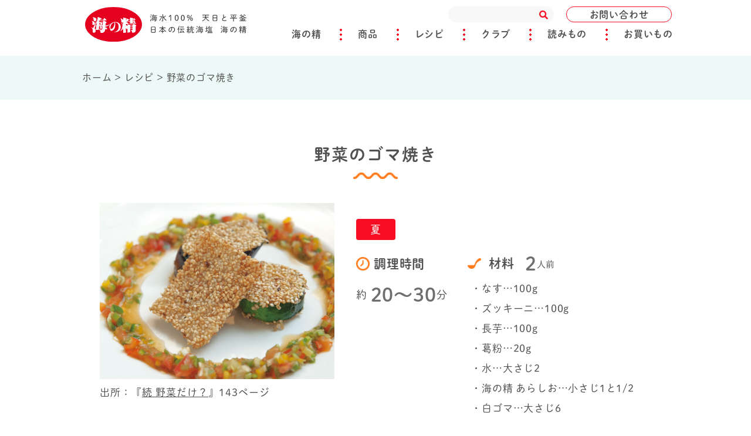

--- FILE ---
content_type: text/html; charset=UTF-8
request_url: https://www.uminosei.com/ryouri/recipecard/2281/
body_size: 13123
content:
<!DOCTYPE html>
<html lang="ja">

<head>
  <!-- Global site tag (gtag.js) - Google Analytics -->
  <script async src="https://www.googletagmanager.com/gtag/js?id=UA-25445647-1"></script>
  <script>
    window.dataLayer = window.dataLayer || [];
    function gtag() {
      dataLayer.push(arguments);
    }
    gtag('js', new Date());
    gtag('config', 'UA-25445647-1');
  </script>
  <meta charset="utf-8">
  <meta http-equiv="X-UA-Compatible" content="IE=edge">
  <meta name="viewport" content="width=device-width, initial-scale=1">
  <meta name="format-detection" content="telephone=no">
  <meta name="keywords" content="塩,自然塩,自然海塩,国産塩,天然塩,天日塩,海塩,食用塩,salt,海の精株式会社,海の精,日本食用塩研究会,塩の道クラブ,塩の道株式会社,製塩,塩田,平釜,伊豆大島,大島町,東京,新宿,箱根伊豆国立公園,料理,クッキング,自然食品,マクロビオティック,食養,ナチュラル,LOHAS,日本,伝統,調味料,海,海水,国産,自然塩復活運動,塩専売制,復活,焼塩,やきしお,苦汁,にがり,醤油,有機ＪＡＳ,国産有機,有機,有機栽培,味噌,天然醸造,梅干し,梅酢,漬物,たくあん,豆腐,明日葉,歯みがき粉,豆腐,ギフト,こだわり,グルメ,料亭,ミネラル,健康,体,味,業務用,飲食,小売,卸売,食卓,手づくり,塩梅,ハーブ,ペッパー,塩コショウ,ナトリウム,マグネシウム,カルシウム,カリウム">

      
  
  <link rel="shortcut icon" href="https://www.uminosei.com/wp/favicon.ico" />
  <link rel="stylesheet" type="text/css" href="https://www.uminosei.com/wp/wp-content/themes/uminosei/css/style.css?260128230549">

  <script>
    (function(d) {
      var config = {
          kitId: 'fbw2ikq',
          scriptTimeout: 3000,
          async: true
        },
        h = d.documentElement,
        t = setTimeout(function() {
          h.className = h.className.replace(/\bwf-loading\b/g, "") + " wf-inactive";
        }, config.scriptTimeout),
        tk = d.createElement("script"),
        f = false,
        s = d.getElementsByTagName("script")[0],
        a;
      h.className += " wf-loading";
      tk.src = 'https://use.typekit.net/' + config.kitId + '.js';
      tk.async = true;
      tk.onload = tk.onreadystatechange = function() {
        a = this.readyState;
        if (f || a && a != "complete" && a != "loaded") return;
        f = true;
        clearTimeout(t);
        try {
          Typekit.load(config)
        } catch (e) {}
      };
      s.parentNode.insertBefore(tk, s)
    })(document);
  </script>


  
		<!-- All in One SEO 4.2.7.1 - aioseo.com -->
		<title>野菜のゴマ焼き - 海水100％ 天日と平釜 日本の伝統海塩 ｢海の精（うみのせい）｣</title>
		<meta name="robots" content="max-image-preview:large" />
		<link rel="canonical" href="https://www.uminosei.com/ryouri/recipecard/2281/" />
		<meta name="generator" content="All in One SEO (AIOSEO) 4.2.7.1 " />
		<meta property="og:locale" content="ja_JP" />
		<meta property="og:site_name" content="海水100％ 天日と平釜　日本の伝統海塩 ｢海の精（うみのせい）｣ -" />
		<meta property="og:type" content="article" />
		<meta property="og:title" content="野菜のゴマ焼き - 海水100％ 天日と平釜 日本の伝統海塩 ｢海の精（うみのせい）｣" />
		<meta property="og:url" content="https://www.uminosei.com/ryouri/recipecard/2281/" />
		<meta property="og:image" content="https://www.uminosei.com/wp/wp-content/uploads/2020/08/2281-resize.jpg" />
		<meta property="og:image:secure_url" content="https://www.uminosei.com/wp/wp-content/uploads/2020/08/2281-resize.jpg" />
		<meta property="og:image:width" content="980" />
		<meta property="og:image:height" content="735" />
		<meta property="article:published_time" content="2020-08-16T03:54:00+00:00" />
		<meta property="article:modified_time" content="2022-11-09T00:04:38+00:00" />
		<meta name="twitter:card" content="summary_large_image" />
		<meta name="twitter:title" content="野菜のゴマ焼き - 海水100％ 天日と平釜 日本の伝統海塩 ｢海の精（うみのせい）｣" />
		<meta name="twitter:image" content="https://www.uminosei.com/wp/wp-content/uploads/2020/08/2281-resize.jpg" />
		<script type="application/ld+json" class="aioseo-schema">
			{"@context":"https:\/\/schema.org","@graph":[{"@type":"BreadcrumbList","@id":"https:\/\/www.uminosei.com\/ryouri\/recipecard\/2281\/#breadcrumblist","itemListElement":[{"@type":"ListItem","@id":"https:\/\/www.uminosei.com\/#listItem","position":1,"item":{"@type":"WebPage","@id":"https:\/\/www.uminosei.com\/","name":"\u30db\u30fc\u30e0","description":"\u81ea\u7136\u6d77\u5869\u300c\u6d77\u306e\u7cbe\u300d\u306e\u88fd\u9020\u3001\u8ca9\u58f2\u3002\u4f0a\u8c46\u5927\u5cf6\u306e\u6d77\u6c34100\uff05\u3092\u539f\u6599\u306b\u3001\u7acb\u4f53\u5869\u7530\u3068\u5e73\u91dc\u3067\u3064\u304f\u308a\u3042\u3052\u305f\u65e5\u672c\u306e\u5869\u3002\u81ea\u7136\u6d77\u5869\u3092\u306f\u3058\u3081\u3001\u300c\u6d77\u306e\u7cbe\u300d\u3092\u4f7f\u3063\u305f\u3053\u3060\u308f\u308a\u8abf\u5473\u6599\u3082\u7d39\u4ecb\u3002","url":"https:\/\/www.uminosei.com\/"},"nextItem":"https:\/\/www.uminosei.com\/ryouri\/recipecard\/2281\/#listItem"},{"@type":"ListItem","@id":"https:\/\/www.uminosei.com\/ryouri\/recipecard\/2281\/#listItem","position":2,"item":{"@type":"WebPage","@id":"https:\/\/www.uminosei.com\/ryouri\/recipecard\/2281\/","name":"\u91ce\u83dc\u306e\u30b4\u30de\u713c\u304d","url":"https:\/\/www.uminosei.com\/ryouri\/recipecard\/2281\/"},"previousItem":"https:\/\/www.uminosei.com\/#listItem"}]},{"@type":"Organization","@id":"https:\/\/www.uminosei.com\/#organization","name":"\u6d77\u6c34100\uff05 \u5929\u65e5\u3068\u5e73\u91dc\u3000\u65e5\u672c\u306e\u4f1d\u7d71\u6d77\u5869 \uff62\u6d77\u306e\u7cbe\uff08\u3046\u307f\u306e\u305b\u3044\uff09\uff63","url":"https:\/\/www.uminosei.com\/"},{"@type":"WebPage","@id":"https:\/\/www.uminosei.com\/ryouri\/recipecard\/2281\/#webpage","url":"https:\/\/www.uminosei.com\/ryouri\/recipecard\/2281\/","name":"\u91ce\u83dc\u306e\u30b4\u30de\u713c\u304d - \u6d77\u6c34100\uff05 \u5929\u65e5\u3068\u5e73\u91dc \u65e5\u672c\u306e\u4f1d\u7d71\u6d77\u5869 \uff62\u6d77\u306e\u7cbe\uff08\u3046\u307f\u306e\u305b\u3044\uff09\uff63","inLanguage":"ja","isPartOf":{"@id":"https:\/\/www.uminosei.com\/#website"},"breadcrumb":{"@id":"https:\/\/www.uminosei.com\/ryouri\/recipecard\/2281\/#breadcrumblist"},"author":"https:\/\/www.uminosei.com\/author\/uminosei2020\/#author","creator":"https:\/\/www.uminosei.com\/author\/uminosei2020\/#author","image":{"@type":"ImageObject","url":"https:\/\/www.uminosei.com\/wp\/wp-content\/uploads\/2020\/08\/2281-resize.jpg","@id":"https:\/\/www.uminosei.com\/#mainImage","width":980,"height":735,"caption":"\u91ce\u83dc\u306e\u30b4\u30de\u713c\u304d"},"primaryImageOfPage":{"@id":"https:\/\/www.uminosei.com\/ryouri\/recipecard\/2281\/#mainImage"},"datePublished":"2020-08-16T03:54:00+09:00","dateModified":"2022-11-09T00:04:38+09:00"},{"@type":"WebSite","@id":"https:\/\/www.uminosei.com\/#website","url":"https:\/\/www.uminosei.com\/","name":"\u6d77\u6c34100\uff05 \u5929\u65e5\u3068\u5e73\u91dc\u3000\u65e5\u672c\u306e\u4f1d\u7d71\u6d77\u5869 \uff62\u6d77\u306e\u7cbe\uff08\u3046\u307f\u306e\u305b\u3044\uff09\uff63","inLanguage":"ja","publisher":{"@id":"https:\/\/www.uminosei.com\/#organization"}}]}
		</script>
		<!-- All in One SEO -->

  <script>
    var ajaxurl =
      'https://www.uminosei.com/wp/wp-admin/admin-ajax.php';
  </script>
<link rel='dns-prefetch' href='//www.google.com' />
<link rel='dns-prefetch' href='//ajax.googleapis.com' />
<link rel='stylesheet' id='wp-block-library-css' href='https://www.uminosei.com/wp/wp-includes/css/dist/block-library/style.min.css?ver=6.1.1' type='text/css' media='all' />
<link rel='stylesheet' id='classic-theme-styles-css' href='https://www.uminosei.com/wp/wp-includes/css/classic-themes.min.css?ver=1' type='text/css' media='all' />
<style id='global-styles-inline-css' type='text/css'>
body{--wp--preset--color--black: #000000;--wp--preset--color--cyan-bluish-gray: #abb8c3;--wp--preset--color--white: #ffffff;--wp--preset--color--pale-pink: #f78da7;--wp--preset--color--vivid-red: #cf2e2e;--wp--preset--color--luminous-vivid-orange: #ff6900;--wp--preset--color--luminous-vivid-amber: #fcb900;--wp--preset--color--light-green-cyan: #7bdcb5;--wp--preset--color--vivid-green-cyan: #00d084;--wp--preset--color--pale-cyan-blue: #8ed1fc;--wp--preset--color--vivid-cyan-blue: #0693e3;--wp--preset--color--vivid-purple: #9b51e0;--wp--preset--gradient--vivid-cyan-blue-to-vivid-purple: linear-gradient(135deg,rgba(6,147,227,1) 0%,rgb(155,81,224) 100%);--wp--preset--gradient--light-green-cyan-to-vivid-green-cyan: linear-gradient(135deg,rgb(122,220,180) 0%,rgb(0,208,130) 100%);--wp--preset--gradient--luminous-vivid-amber-to-luminous-vivid-orange: linear-gradient(135deg,rgba(252,185,0,1) 0%,rgba(255,105,0,1) 100%);--wp--preset--gradient--luminous-vivid-orange-to-vivid-red: linear-gradient(135deg,rgba(255,105,0,1) 0%,rgb(207,46,46) 100%);--wp--preset--gradient--very-light-gray-to-cyan-bluish-gray: linear-gradient(135deg,rgb(238,238,238) 0%,rgb(169,184,195) 100%);--wp--preset--gradient--cool-to-warm-spectrum: linear-gradient(135deg,rgb(74,234,220) 0%,rgb(151,120,209) 20%,rgb(207,42,186) 40%,rgb(238,44,130) 60%,rgb(251,105,98) 80%,rgb(254,248,76) 100%);--wp--preset--gradient--blush-light-purple: linear-gradient(135deg,rgb(255,206,236) 0%,rgb(152,150,240) 100%);--wp--preset--gradient--blush-bordeaux: linear-gradient(135deg,rgb(254,205,165) 0%,rgb(254,45,45) 50%,rgb(107,0,62) 100%);--wp--preset--gradient--luminous-dusk: linear-gradient(135deg,rgb(255,203,112) 0%,rgb(199,81,192) 50%,rgb(65,88,208) 100%);--wp--preset--gradient--pale-ocean: linear-gradient(135deg,rgb(255,245,203) 0%,rgb(182,227,212) 50%,rgb(51,167,181) 100%);--wp--preset--gradient--electric-grass: linear-gradient(135deg,rgb(202,248,128) 0%,rgb(113,206,126) 100%);--wp--preset--gradient--midnight: linear-gradient(135deg,rgb(2,3,129) 0%,rgb(40,116,252) 100%);--wp--preset--duotone--dark-grayscale: url('#wp-duotone-dark-grayscale');--wp--preset--duotone--grayscale: url('#wp-duotone-grayscale');--wp--preset--duotone--purple-yellow: url('#wp-duotone-purple-yellow');--wp--preset--duotone--blue-red: url('#wp-duotone-blue-red');--wp--preset--duotone--midnight: url('#wp-duotone-midnight');--wp--preset--duotone--magenta-yellow: url('#wp-duotone-magenta-yellow');--wp--preset--duotone--purple-green: url('#wp-duotone-purple-green');--wp--preset--duotone--blue-orange: url('#wp-duotone-blue-orange');--wp--preset--font-size--small: 13px;--wp--preset--font-size--medium: 20px;--wp--preset--font-size--large: 36px;--wp--preset--font-size--x-large: 42px;--wp--preset--spacing--20: 0.44rem;--wp--preset--spacing--30: 0.67rem;--wp--preset--spacing--40: 1rem;--wp--preset--spacing--50: 1.5rem;--wp--preset--spacing--60: 2.25rem;--wp--preset--spacing--70: 3.38rem;--wp--preset--spacing--80: 5.06rem;}:where(.is-layout-flex){gap: 0.5em;}body .is-layout-flow > .alignleft{float: left;margin-inline-start: 0;margin-inline-end: 2em;}body .is-layout-flow > .alignright{float: right;margin-inline-start: 2em;margin-inline-end: 0;}body .is-layout-flow > .aligncenter{margin-left: auto !important;margin-right: auto !important;}body .is-layout-constrained > .alignleft{float: left;margin-inline-start: 0;margin-inline-end: 2em;}body .is-layout-constrained > .alignright{float: right;margin-inline-start: 2em;margin-inline-end: 0;}body .is-layout-constrained > .aligncenter{margin-left: auto !important;margin-right: auto !important;}body .is-layout-constrained > :where(:not(.alignleft):not(.alignright):not(.alignfull)){max-width: var(--wp--style--global--content-size);margin-left: auto !important;margin-right: auto !important;}body .is-layout-constrained > .alignwide{max-width: var(--wp--style--global--wide-size);}body .is-layout-flex{display: flex;}body .is-layout-flex{flex-wrap: wrap;align-items: center;}body .is-layout-flex > *{margin: 0;}:where(.wp-block-columns.is-layout-flex){gap: 2em;}.has-black-color{color: var(--wp--preset--color--black) !important;}.has-cyan-bluish-gray-color{color: var(--wp--preset--color--cyan-bluish-gray) !important;}.has-white-color{color: var(--wp--preset--color--white) !important;}.has-pale-pink-color{color: var(--wp--preset--color--pale-pink) !important;}.has-vivid-red-color{color: var(--wp--preset--color--vivid-red) !important;}.has-luminous-vivid-orange-color{color: var(--wp--preset--color--luminous-vivid-orange) !important;}.has-luminous-vivid-amber-color{color: var(--wp--preset--color--luminous-vivid-amber) !important;}.has-light-green-cyan-color{color: var(--wp--preset--color--light-green-cyan) !important;}.has-vivid-green-cyan-color{color: var(--wp--preset--color--vivid-green-cyan) !important;}.has-pale-cyan-blue-color{color: var(--wp--preset--color--pale-cyan-blue) !important;}.has-vivid-cyan-blue-color{color: var(--wp--preset--color--vivid-cyan-blue) !important;}.has-vivid-purple-color{color: var(--wp--preset--color--vivid-purple) !important;}.has-black-background-color{background-color: var(--wp--preset--color--black) !important;}.has-cyan-bluish-gray-background-color{background-color: var(--wp--preset--color--cyan-bluish-gray) !important;}.has-white-background-color{background-color: var(--wp--preset--color--white) !important;}.has-pale-pink-background-color{background-color: var(--wp--preset--color--pale-pink) !important;}.has-vivid-red-background-color{background-color: var(--wp--preset--color--vivid-red) !important;}.has-luminous-vivid-orange-background-color{background-color: var(--wp--preset--color--luminous-vivid-orange) !important;}.has-luminous-vivid-amber-background-color{background-color: var(--wp--preset--color--luminous-vivid-amber) !important;}.has-light-green-cyan-background-color{background-color: var(--wp--preset--color--light-green-cyan) !important;}.has-vivid-green-cyan-background-color{background-color: var(--wp--preset--color--vivid-green-cyan) !important;}.has-pale-cyan-blue-background-color{background-color: var(--wp--preset--color--pale-cyan-blue) !important;}.has-vivid-cyan-blue-background-color{background-color: var(--wp--preset--color--vivid-cyan-blue) !important;}.has-vivid-purple-background-color{background-color: var(--wp--preset--color--vivid-purple) !important;}.has-black-border-color{border-color: var(--wp--preset--color--black) !important;}.has-cyan-bluish-gray-border-color{border-color: var(--wp--preset--color--cyan-bluish-gray) !important;}.has-white-border-color{border-color: var(--wp--preset--color--white) !important;}.has-pale-pink-border-color{border-color: var(--wp--preset--color--pale-pink) !important;}.has-vivid-red-border-color{border-color: var(--wp--preset--color--vivid-red) !important;}.has-luminous-vivid-orange-border-color{border-color: var(--wp--preset--color--luminous-vivid-orange) !important;}.has-luminous-vivid-amber-border-color{border-color: var(--wp--preset--color--luminous-vivid-amber) !important;}.has-light-green-cyan-border-color{border-color: var(--wp--preset--color--light-green-cyan) !important;}.has-vivid-green-cyan-border-color{border-color: var(--wp--preset--color--vivid-green-cyan) !important;}.has-pale-cyan-blue-border-color{border-color: var(--wp--preset--color--pale-cyan-blue) !important;}.has-vivid-cyan-blue-border-color{border-color: var(--wp--preset--color--vivid-cyan-blue) !important;}.has-vivid-purple-border-color{border-color: var(--wp--preset--color--vivid-purple) !important;}.has-vivid-cyan-blue-to-vivid-purple-gradient-background{background: var(--wp--preset--gradient--vivid-cyan-blue-to-vivid-purple) !important;}.has-light-green-cyan-to-vivid-green-cyan-gradient-background{background: var(--wp--preset--gradient--light-green-cyan-to-vivid-green-cyan) !important;}.has-luminous-vivid-amber-to-luminous-vivid-orange-gradient-background{background: var(--wp--preset--gradient--luminous-vivid-amber-to-luminous-vivid-orange) !important;}.has-luminous-vivid-orange-to-vivid-red-gradient-background{background: var(--wp--preset--gradient--luminous-vivid-orange-to-vivid-red) !important;}.has-very-light-gray-to-cyan-bluish-gray-gradient-background{background: var(--wp--preset--gradient--very-light-gray-to-cyan-bluish-gray) !important;}.has-cool-to-warm-spectrum-gradient-background{background: var(--wp--preset--gradient--cool-to-warm-spectrum) !important;}.has-blush-light-purple-gradient-background{background: var(--wp--preset--gradient--blush-light-purple) !important;}.has-blush-bordeaux-gradient-background{background: var(--wp--preset--gradient--blush-bordeaux) !important;}.has-luminous-dusk-gradient-background{background: var(--wp--preset--gradient--luminous-dusk) !important;}.has-pale-ocean-gradient-background{background: var(--wp--preset--gradient--pale-ocean) !important;}.has-electric-grass-gradient-background{background: var(--wp--preset--gradient--electric-grass) !important;}.has-midnight-gradient-background{background: var(--wp--preset--gradient--midnight) !important;}.has-small-font-size{font-size: var(--wp--preset--font-size--small) !important;}.has-medium-font-size{font-size: var(--wp--preset--font-size--medium) !important;}.has-large-font-size{font-size: var(--wp--preset--font-size--large) !important;}.has-x-large-font-size{font-size: var(--wp--preset--font-size--x-large) !important;}
.wp-block-navigation a:where(:not(.wp-element-button)){color: inherit;}
:where(.wp-block-columns.is-layout-flex){gap: 2em;}
.wp-block-pullquote{font-size: 1.5em;line-height: 1.6;}
</style>
<link rel='stylesheet' id='contact-form-7-css' href='https://www.uminosei.com/wp/wp-content/plugins/contact-form-7/includes/css/styles.css?ver=5.1.9' type='text/css' media='all' />
<link rel='stylesheet' id='contact-form-7-confirm-css' href='https://www.uminosei.com/wp/wp-content/plugins/contact-form-7-add-confirm/includes/css/styles.css?ver=5.1' type='text/css' media='all' />
<link rel='stylesheet' id='wp-pagenavi-css' href='https://www.uminosei.com/wp/wp-content/plugins/wp-pagenavi/pagenavi-css.css?ver=2.70' type='text/css' media='all' />
<script type='text/javascript' src='https://ajax.googleapis.com/ajax/libs/jquery/1.11.1/jquery.min.js?ver=6.1.1' id='jquery-js'></script>
<style id="wpforms-css-vars-root">
				:root {
					--wpforms-field-border-radius: 3px;
--wpforms-field-background-color: #ffffff;
--wpforms-field-border-color: rgba( 0, 0, 0, 0.25 );
--wpforms-field-text-color: rgba( 0, 0, 0, 0.7 );
--wpforms-label-color: rgba( 0, 0, 0, 0.85 );
--wpforms-label-sublabel-color: rgba( 0, 0, 0, 0.55 );
--wpforms-label-error-color: #d63637;
--wpforms-button-border-radius: 3px;
--wpforms-button-background-color: #066aab;
--wpforms-button-text-color: #ffffff;
--wpforms-field-size-input-height: 43px;
--wpforms-field-size-input-spacing: 15px;
--wpforms-field-size-font-size: 16px;
--wpforms-field-size-line-height: 19px;
--wpforms-field-size-padding-h: 14px;
--wpforms-field-size-checkbox-size: 16px;
--wpforms-field-size-sublabel-spacing: 5px;
--wpforms-field-size-icon-size: 1;
--wpforms-label-size-font-size: 16px;
--wpforms-label-size-line-height: 19px;
--wpforms-label-size-sublabel-font-size: 14px;
--wpforms-label-size-sublabel-line-height: 17px;
--wpforms-button-size-font-size: 17px;
--wpforms-button-size-height: 41px;
--wpforms-button-size-padding-h: 15px;
--wpforms-button-size-margin-top: 10px;

				}
			</style></head>



<body class="single single-recipe">
  <div class="l-wrapper">

    <header id="header" class="l-header">
      <div class="header-fixed_box">
        <div class="l-container">
          <h1 class="logo">
            <a href="https://www.uminosei.com/">
              <img class="u-sp-hide" src="https://www.uminosei.com/wp/wp-content/themes/uminosei/images/common/logo.svg" alt="海水100% 天日と平釜 日本の伝統海塩 海の精" oncontextmenu="return false;" draggable="false">
              <img class="u-pc-hide" src="https://www.uminosei.com/wp/wp-content/themes/uminosei/images/common/logo_s.svg" alt="海水100% 天日と平釜 日本の伝統海塩 海の精" oncontextmenu="return false;" draggable="false">
            </a>
          </h1>
          <div class="header-contact">
            <a href="https://www.uminosei.com/toiawase/">お問い合わせ</a>
          </div>
          <div class="sp-navi-search">
            <div class="sp-navi-search_close">
              <span></span>
              <span></span>
            </div>
            <i class="fas fa-search"></i>
          </div>

          <div class="header-navi-search">
            <form id="form_style" action="https://www.uminosei.com/" method="get">
              <input id="form_style_box" id="s" name="s" type="text" placeholder="" />
              <button type="submit" id="form_style_btn"><i class="fas fa-search"></i></button>
            </form>
          </div>
          <div id="js-menuToggle" class="gnav-btn">
            <div class="gnav-btn__container">
              <span></span>
              <span></span>
              <span></span>
            </div>
          </div>
          <div id="js-menu" class="sp-navi">
            <div class="sp-navi__inner">
              <ul class="sp-navi-list">
                <li>
                  <a class="sp-navi-parent sp-navi-list_toggle blue">海の精</a>
                  <ul class="sp-navi-list_child">
                    <!-- 海の精とは？ -->
                    <li>
                      <a href="https://www.uminosei.com/uminosei/">
                        海の精とは？
                      </a>
                    </li>
                    <!-- こだわり -->
                    <li>
                      <a href="https://www.uminosei.com/uminosei/kodawari/">
                        こだわり
                      </a>
                    </li>
                    <!-- 生活提案 -->
                    <li>
                      <a href="https://www.uminosei.com/uminosei/teian/">
                        生活提案
                      </a>
                    </li>
                    <!-- 会社概要 -->
                    <li>
                      <a href="https://www.uminosei.com/uminosei/gaiyou/" class="u-fw-b">
                        会社概要
                      </a>
                    </li>
                    <!-- ごあいさつ -->
                    <li>
                      <a href="https://www.uminosei.com/uminosei/aisatsu">
                        ごあいさつ
                      </a>
                    </li>
                    <!-- 交通案内 -->
                    <li>
                      <a href="https://www.uminosei.com/uminosei/koutsuu/">
                        交通案内
                      </a>
                    </li>
                    <!-- 工場見学 -->
                    <li>
                      <a href="https://www.uminosei.com/uminosei/koujo/">
                        工場見学
                      </a>
                    </li>
                    <!-- 特産品認証 -->
                    <li>
                      <a href="https://www.uminosei.com/uminosei/tokyouto/">
                        特産品認証
                      </a>
                    </li>
                    <!-- 採用 -->
                    <li>
                      <a href="https://www.uminosei.com/uminosei/saiyou/">
                        採用
                      </a>
                    </li>
                  </ul>
                </li>
                <li>
                  <a class="sp-navi-parent sp-navi-list_toggle blue">商品</a>
                  <ul class="sp-navi-list_child">


                    <li>
                      <a class="u-fw-b" href="https://www.uminosei.com/shouhin/">カテゴリー</a>
                    </li>
                    <li>
                      <a href="https://www.uminosei.com/shouhin/shio/">
                        塩
                      </a>
                    </li>
                    <li>
                      <a href="https://www.uminosei.com/shouhin/nigari/">
                        苦汁
                      </a>
                    </li>
                    <li>
                      <a href="https://www.uminosei.com/shouhin/choumien/">
                        調味塩
                      </a>
                    </li>
                    <li>
                      <a href="https://www.uminosei.com/shouhin/shouyu/">
                        醤油
                      </a>
                    </li>
                    <li>
                      <a href="https://www.uminosei.com/shouhin/miso/">
                        味噌
                      </a>
                    </li>
                    <li>
                      <a href="https://www.uminosei.com/shouhin/umeboshi/">
                        梅干・梅酢
                      </a>
                    </li>
                    <li>
                      <a href="https://www.uminosei.com/shouhin/tsukemono/">
                        漬物
                      </a>
                    </li>
                    <li>
                      <a href="https://www.uminosei.com/shouhin/sonota/">
                        他の調味料・食品
                      </a>
                    </li>
                    <li>
                      <a href="https://www.uminosei.com/shouhin/hamigaki/">
                        塩歯みがき
                      </a>
                    </li>
                    <li>
                      <a href="https://www.uminosei.com/shouhin/shoseki/">
                        書籍
                      </a>
                    </li>
                    <li>
                      <a href="https://www.uminosei.com/shouhin/gift/">
                        ギフト
                      </a>
                    </li>
                    <li>
                      <a href="https://www.uminosei.com/shouhin/gyoumu/">
                        業務用
                      </a>
                    </li>
                    <li>
                      <a class="u-fw-b" href="https://www.uminosei.com/shouhin/ichiran/">
                        商品リスト
                      </a>
                    </li>
                  </ul>
                </li>
                <li><a class="sp-navi-parent u-fw-n red" href="https://www.uminosei.com/ryouri/">レシピ</a></li>
                <li>
                  <a class="sp-navi-parent sp-navi-list_toggle blue">クラブ</a>
                  <ul class="sp-navi-list_child sp-navi-sub_club">
                    <li>
                      <a class="u-fw-b" href="https://www.uminosei.com/club/">
                        活動
                      </a>
                    </li>
                    <li>
                      <a href="https://www.uminosei.com/club/moushikomi/">
                        クラブメンバー申込
                      </a>
                    </li>
                    <li>
                      <a href="https://www.uminosei.com/club/salon-moushikomi/">
                        海の精サロン参加申込
                      </a>
                    </li>
                    <li>
                      <a href="https://www.uminosei.com/club/cooking-moushikomi/">
                        エコクッキング参加申込
                      </a>
                    </li>

                  </ul>
                </li>
                <li>
                  <a class="sp-navi-parent sp-navi-list_toggle blue">読みもの</a>
                  <ul class="sp-navi-list_child">
                    <li>
                      <a class="u-fw-b" href="https://www.uminosei.com/yomimono/">
                        カテゴリー
                      </a>
                    </li>
                    <li>
                      <a href="https://www.uminosei.com/yomimono/uminosei/">
                        海の精について
                      </a>
                    </li>
                    <li>
                      <a href="https://www.uminosei.com/yomimono/product/">
                        商品物語
                      </a>
                    </li>
                    <li>
                      <a href="https://www.uminosei.com/yomimono/interview/">
                        インタビュー
                      </a>
                    </li>
                    <li>
                      <a href="https://www.uminosei.com/yomimono/cooking/">
                        料理の基本
                      </a>
                    </li>
                    <li>
                      <a href="https://www.uminosei.com/yomimono/try/">
                        作ってみよう
                      </a>
                    </li>

                    <li>
                      <a href="https://www.uminosei.com/yomimono/topics/">
                        トピックス
                      </a>
                    </li>
                  </ul>
                </li>
                <li><a class="sp-navi-parent u-fw-n red" href="https://www.uminosei.com/okaimono/">お買いもの</a></li>

                <li><a class="sp-navi-parent u-fw-n red" href="https://www.uminosei.com/toiawase/">お問い合わせ</a></li>
              </ul>
            </div>
          </div>
        </div>
        <div class="pc-mainnavi_contents">
          <ul class="pc-mainnavi">
            <li>
              <a href="https://www.uminosei.com/uminosei/" class="arrow-bottom">海の精</a>
              <div class="pc-mainnavi_child">
                <ul class="pc-mainnavi_child_list">
                  <!-- 海の精とは？ -->
                  <li>
                    <a href="https://www.uminosei.com/uminosei/">
                      海の精とは？
                    </a>
                  </li>
                  <!-- こだわり -->
                  <li>
                    <a href="https://www.uminosei.com/uminosei/kodawari/">
                      こだわり
                    </a>
                  </li>
                  <!-- 生活提案 -->
                  <li>
                    <a href="https://www.uminosei.com/uminosei/teian/">
                      生活提案
                    </a>
                  </li>
                  <!-- 会社概要 -->
                  <li>
                    <a href="https://www.uminosei.com/uminosei/gaiyou/" class="u-fw-b">
                      会社概要
                    </a>
                  </li>
                  <!-- ごあいさつ -->
                  <li>
                    <a href="https://www.uminosei.com/uminosei/aisatsu/">
                      ごあいさつ
                    </a>
                  </li>
                  <!-- 交通案内 -->
                  <li>
                    <a href="https://www.uminosei.com/uminosei/koutsuu/">
                      交通案内
                    </a>
                  </li>
                  <!-- 工場見学 -->
                  <li>
                    <a href="https://www.uminosei.com/uminosei/koujo/">
                      工場見学
                    </a>
                  </li>
                  <!-- 特産品認証 -->
                  <li>
                    <a href="https://www.uminosei.com/uminosei/tokyouto/">
                      特産品認証
                    </a>
                  </li>
                  <!-- 採用 -->
                  <li>
                    <a href="https://www.uminosei.com/uminosei/saiyou/">
                      採用
                    </a>
                  </li>
                </ul>
              </div>
            </li>
            <li>
              <a href="https://www.uminosei.com/shouhin/" class="arrow-bottom">商品</a>
              <div class="pc-mainnavi_child">

                <ul class="pc-mainnavi_child_list">
                  <li>
                    <a class="u-fw-b" href="https://www.uminosei.com/shouhin/">
                      カテゴリー
                    </a>
                  </li>
                  <li>
                    <a href="https://www.uminosei.com/shouhin/shio/">
                      塩
                    </a>
                  </li>
                  <li>
                    <a href="https://www.uminosei.com/shouhin/nigari/">
                      苦汁
                    </a>
                  </li>
                  <li>
                    <a href="https://www.uminosei.com/shouhin/choumien/">
                      調味塩
                    </a>
                  </li>
                  <li>
                    <a href="https://www.uminosei.com/shouhin/shouyu/">
                      醤油
                    </a>
                  </li>
                  <li>
                    <a href="https://www.uminosei.com/shouhin/miso/">
                      味噌
                    </a>
                  </li>
                  <li>
                    <a href="https://www.uminosei.com/shouhin/umeboshi/">
                      梅干・梅酢
                    </a>
                  </li>
                  <li>
                    <a href="https://www.uminosei.com/shouhin/tsukemono/">
                      漬物
                    </a>
                  </li>
                  <li>
                    <a href="https://www.uminosei.com/shouhin/sonota/">
                      他の調味料・食品
                    </a>
                  </li>

                  <li>
                    <a href="https://www.uminosei.com/shouhin/hamigaki/">
                      塩歯みがき
                    </a>
                  </li>
                  <li>
                    <a href="https://www.uminosei.com/shouhin/shoseki/">
                      書籍
                    </a>
                  </li>
                  <li>
                    <a href="https://www.uminosei.com/shouhin/gift/">
                      ギフト
                    </a>
                  </li>
                  <li>
                    <a href="https://www.uminosei.com/shouhin/gyoumu/">
                      業務用
                    </a>
                  </li>
                  <li>
                    <a class="u-fw-b" href="https://www.uminosei.com/shouhin/ichiran/">
                      商品リスト
                    </a>
                  </li>
                </ul>
              </div>
            </li>
            <li><a href="https://www.uminosei.com/ryouri/">レシピ</a></li>
            <li>
              <a href="https://www.uminosei.com/club/" class="arrow-bottom">クラブ</a>
              <div class="pc-mainnavi_child">
                <ul class="pc-mainnavi_child_list pc-mainnavi_child_list--wide">
                  <li>
                    <a class="u-fw-b" href="https://www.uminosei.com/club/">
                      活動
                    </a>
                  </li>
                  <li>
                    <a href="https://www.uminosei.com/club/moushikomi/">
                      クラブメンバー申込
                    </a>
                  </li>
                  <li>
                    <a href="https://www.uminosei.com/club/salon-moushikomi/">
                      海の精サロン参加申込
                    </a>
                  </li>
                  <li>
                    <a href="https://www.uminosei.com/club/cooking-moushikomi/">
                      エコクッキング参加申込
                    </a>
                  </li>

                </ul>
              </div>
            </li>
            <li>
              <a href="https://www.uminosei.com/yomimono/" class="arrow-bottom">読みもの</a>
              <div class="pc-mainnavi_child sub_menu_yomimono">
                <ul class="pc-mainnavi_child_list">
                  <li>
                    <a class="u-fw-b" href="https://www.uminosei.com/yomimono/">
                      カテゴリー
                    </a>
                  </li>
                  <li>
                    <a href="https://www.uminosei.com/yomimono/uminosei/">
                      海の精について
                    </a>
                  </li>
                  <li>
                    <a href="https://www.uminosei.com/yomimono/product/">
                      商品物語
                    </a>
                  </li>
                  <li>
                    <a href="https://www.uminosei.com/yomimono/interview/">
                      インタビュー
                    </a>
                  </li>
                  <li>
                    <a href="https://www.uminosei.com/yomimono/cooking/">
                      料理の基本
                    </a>
                  </li>
                  <li>
                    <a href="https://www.uminosei.com/yomimono/try/">
                      作ってみよう
                    </a>
                  </li>

                  <li>
                    <a href="https://www.uminosei.com/yomimono/topics/">
                      トピックス
                    </a>
                  </li>
                </ul>
              </div>
            </li>
            <li><a href="https://www.uminosei.com/okaimono/">お買いもの</a></li>
          </ul>
        </div>
      </div>
    </header><figure class="print-qr">
  <img src="https://www.uminosei.com/wp/wp-content/themes/uminosei/images/recipe/recipe_card/ryouri.png" alt="">
  <figcaption>海の精レシピ</figcaption>
</figure>
<div class="main-block page recipe recipe-card">

  <div class="page-header">
    <div class="breadcrumb">
      <div class="l-container">
        <div class="breadcrumbs" typeof="BreadcrumbList" vocab="https://schema.org/">
          <!-- Breadcrumb NavXT 6.4.0 --><span property="itemListElement" typeof="ListItem"><a property="item"
              typeof="WebPage" title="Go to 海水100％ 天日と平釜　日本の伝統海塩 ｢海の精（うみのせい）｣." href="https://www.uminosei.com/"
              class="home"><span property="name">ホーム</span></a>
            <meta property="position" content="1">
          </span> &gt; <span property="itemListElement" typeof="ListItem"><a property="item" typeof="WebPage"
              title="Go to the レシピ archives." href="https://www.uminosei.com/ryouri/" 　><span
                property="name">レシピ</span></a>
            <meta property="position" content="2">
          </span> &gt; <span class="post post-recipecard current-item">野菜のゴマ焼き</span>
        </div>
      </div>
    </div>
  </div>


  <main class="l-main">
    <section class="sec-content recipe-card-contents">
      <div class="l-container page-container">
        <h3 class="sec-tlt orange_tlt">
          野菜のゴマ焼き        </h3>
        <div class="recipe-card_header">
          <div class="recipe-card_header_img">
                        <img width="980" height="735" src="https://www.uminosei.com/wp/wp-content/uploads/2020/08/2281-resize.jpg" class="attachment-recipethumb size-recipethumb" alt="野菜のゴマ焼き" decoding="async" loading="lazy" />            
                        <div class="recipe-card_header_img_caption"><p>出所：『<a href="/yomimono/topics/yumiko_books/">続 野菜だけ？</a>』143ページ</p>
            </div>            <div class="recipe-card_header_img_catch">
                            <p>カリッと香ばしく仕上げる</p>
                          </div>
            <ul class="c-btn c-btn--col2 share-btns">
                            <li class="btn">
                <a href="mailto:?subject=【海の精レシピ】野菜のゴマ焼き&body=https://www.uminosei.com/ryouri/recipecard/2281/">メールする</a>              </li>
              <li class="btn">
                <a href="javascript:void(0)" onclick="window.print();return false;">印刷する</a>
              </li>
            </ul>
          </div>

          <div class="recipe-card_header_info">
            <div class="recipe-card_header_info_season">

                                          <span class="recipe-summer">夏</span>
                                                      </div>
            <div class="recipe-card_header_info_inner">
                            <div class="recipe-card_header_info_r">
                <dl>
                  <dt class="tlt_style_01 tlt_ico recipe-card_header_info_time">調理時間</dt>
                  <dd>約
                    <span class="recipe-card_header_info_attention">
                      20〜30</span>分
                                      </dd>
                </dl>
              </div>
                            <div class="recipe-card_header_info_l">
                <dl>



                  <dt class="tlt_style_01 tlt_ico recipe-card_header_info_ingredients">
                    材料<span
                      class="recipe-card_header_info_attention recipe-card_header_info_attention--many">2</span><span
                      class="recipe-card_header_info_attention_mini">人前</span>                  </dt>
                  <dd>
                                        <p>・なす…100g<br />
・ズッキーニ…100g<br />
・長芋…100g<br />
・葛粉…20g<br />
・水…大さじ2<br />
・海の精 あらしお…小さじ1と1/2<br />
・白ゴマ…大さじ6<br />
・合わせ油（菜種油:ゴマ油＝7:3）…大さじ6<br />
・オリエンタルソース（関連レシピ参照）…適量</p>
                                      </dd>
                </dl>
              </div>
            </div>
          </div>
        </div>
                <div class="recipe-card_contents recipe-card_flow">
          <h3 class="tlt_style_01 tlt_ico recipe-card_header_info_flow">作り方</h3>
          <div class="recipe-card_flow_txt">
            <p>1.なすは厚さ2cmの斜め輪切り、ズッキーニは1.5cm厚の輪切りにする。長芋は5cmの長さに切って縦に5mm厚に切る。</p>
<p>2.1の野菜の切り口に海の精をすり込む。</p>
<p>3.葛粉を大さじ2の水で溶き、2の切り口につけてからゴマをつける。</p>
<p>4.フライパンに油を熱し、3の野菜をたっぷりの油でじっくり焼く。</p>
<p>5.焼けた野菜を皿に盛り、オリエンタルソースをかけてできあがり。</p>
          </div>
        </div>
                        <div class="recipe-card_contents recipe-card_point">
          <h3 class="tlt_style_01 tlt_ico recipe-card_header_info_point">ここがポイント</h3>
          <div class="recipe-card_flow_txt">
            <p>なすとズッキーニは中火でフタをして3分、裏返して3分焼く。長芋はフタをしないで中火で1分、裏返して1分焼きます。</p>
          </div>
        </div>
                        <div class="recipe-card_contents recipe-card_relation">
          <h3 class="tlt_style_01 tlt_ico recipe-card_header_info_relation">関連レシピ</h3>



          <ul class="recipe-card_relation_list">
                        <li>
              <a href="https://www.uminosei.com/ryouri/recipecard/2008/">
                <div class="recipe-card_relation_list_img">
                                    <img src="https://www.uminosei.com/wp/wp-content/uploads/2020/08/2008-resize-150x150.jpg"  alt="オリエンタルソース" decoding="async" loading="lazy" />                                  </div>
                <p>オリエンタルソース</p>
              </a>
            </li>
                      </ul>
        </div>
                


                <div class="recipe-card_contents recipe-card_product">
          <h3 class="tlt_style_01 tlt_ico recipe-card_header_info_product">関連商品</h3>
          <ul class="recipe-card_product_list">
                                    <li>
              <a href="https://www.uminosei.com/shouhin/shio/ara/">
                <div class="recipe-card_product_list_img">
                  <img src="https://www.uminosei.com/wp/wp-content/uploads/2020/05/arashio-1-512x512.png"  alt="海の精 あらしお（国産）" decoding="async" loading="lazy" />                </div>
                <p>海の精 あらしお（国産）</p>

                              </a>
            </li>
            
                      </ul>
        </div>
                        <div class="recipe-card_bottom_back">
          <a href="https://www.uminosei.com/ryouri/#a-recipe__search" class="btn btn-flat btn-green btn-back">戻る</a>
        </div>

      </div>
    </section>



  </main>

</div>
<!-- ここまでコンテンツ -->

<footer class="l-footer">
  <div class="l-footer_contents">
    <div id="a-magazine" class="l-footer_magazine_contents">
      <div class="l-footer_magazine_contents_inner">
        <h2 class="sec-tlt">メルマガ登録</h2>
        <div class="l-footer_magazine_contents_inner_form">
          <form id="form_style" method="post" action="https://j.bmb.jp/bm/p/f/tf.php?id=uminosei&task=regist">
            <input id="form_style_box" type='text' name='form[mail]' placeholder="メールアドレス" />
            <button type='submit' name='regist' id="form_style_btn" formtarget="_blank"><span class="footer_magazine_ico">▶︎</span></button>
          </form>

        </div>
        <p>
          プレゼント企画・商品情報・料理レシピなどの情報を配信します。<br>
          <a href="https://j.bmb.jp/bm/p/f/tf.php?id=uminosei&task=cancel" target="_blank" rel="noopener">配信停止したい方はこちら</a>
        </p>
      </div>
      <ul class="footer_icon_list">
        <li>
          <a href="https://www.instagram.com/uminosei_1979/" target="_blank" rel="noopener">
            <img src="https://www.uminosei.com/wp/wp-content/themes/uminosei/images/recipe/koubo/insta-logo-color.png" alt="インスタグラム">
          </a>
        </li>
        <li>
          <a href="https://twitter.com/uminosei1979" target="_blank" rel="noopener">
            <img src="https://www.uminosei.com/wp/wp-content/themes/uminosei/images/common/x_icon.png" alt="X">
          </a>
        </li>
        <!-- <li>
          <a href="https://www.facebook.com/Uminosei-236640316476652" target="_blank" rel="noopener">
            <img src="https://www.uminosei.com/wp/wp-content/themes/uminosei/images/common/fb_ico.png" srcset="https://www.uminosei.com/wp/wp-content/themes/uminosei/images/common/fb_ico.png 1x,https://www.uminosei.com/wp/wp-content/themes/uminosei/images/common/fb_ico@2x.png 2x"
              alt="facebook">
          </a>
        </li> -->
        <li>
          <a href="https://www.uminosei.com/feed/" target="_blank" rel="noopener">
            <img src="https://www.uminosei.com/wp/wp-content/themes/uminosei/images/common/rss_ico.png" srcset="https://www.uminosei.com/wp/wp-content/themes/uminosei/images/common/rss_ico.png 1x,https://www.uminosei.com/wp/wp-content/themes/uminosei/images/common/rss_ico@2x.png 2x" alt="rss">
          </a>
        </li>
        <li>
          <a href="https://www.youtube.com/channel/UCXrwTEiKsdP0Lx0KRGYhcmQ" target="_blank" rel="noopener">
            <img src="https://www.uminosei.com/wp/wp-content/themes/uminosei/images/common/yt_ico.png" srcset="https://www.uminosei.com/wp/wp-content/themes/uminosei/images/common/yt_ico.png 1x,https://www.uminosei.com/wp/wp-content/themes/uminosei/images/common/yt_ico@2x.png 2x" alt="youtube">
          </a>
        </li>
      </ul>
    </div>

    <div class="l-footer-menu">

      <nav class="footer">
        <ul class="l-footer-menu_main">
          <li class="footer__parent">
            <a class="js-accordion__title">海の精</a>
            <div class="js-accordion__content">
              <ul class="footer__childs footer__childs--col">
                <li>
                  <a href="https://www.uminosei.com/uminosei/">海の精とは？</a>
                </li>
                <li>
                  <a href="https://www.uminosei.com/uminosei/kodawari/">こだわり</a>
                </li>
                <li>
                  <a href="https://www.uminosei.com/uminosei/teian/">生活提案</a>
                </li>
                <li>
                  <a href="https://www.uminosei.com/uminosei/gaiyou/" class="u-fw-b">会社概要</a>
                </li>
                <li>
                  <a href="https://www.uminosei.com/uminosei/aisatsu/">ごあいさつ</a>
                </li>
                <li>
                  <a href="https://www.uminosei.com/uminosei/koutsuu/">交通案内</a>
                </li>
                <li>
                  <a href="https://www.uminosei.com/uminosei/koujo/">工場見学</a>
                </li>
                <li>
                  <a href="https://www.uminosei.com/uminosei/tokyouto/">特産品認証</a>
                </li>
                <li>
                  <a href="https://www.uminosei.com/uminosei/saiyou/">採用</a>
                </li>
              </ul>
            </div>
          </li>
        </ul>
        <ul class="l-footer-menu_main">
          <li class="footer__parent">
            <a class="js-accordion__title">商品</a>
            <div class="js-accordion__content">
              <ul class="footer__childs footer__childs--col">
                <li>
                  <a href="https://www.uminosei.com/shouhin/" class="u-fw-b">カテゴリー</a>
                </li>
                <li>
                  <a href="https://www.uminosei.com/shouhin/shio/">塩</a>
                </li>
                <li>
                  <a href="https://www.uminosei.com/shouhin/nigari/">苦汁</a>
                </li>
                <li>
                  <a href="https://www.uminosei.com/shouhin/choumien/">調味塩</a>
                </li>
                <li>
                  <a href="https://www.uminosei.com/shouhin/shouyu/">醤油</a>
                </li>
                <li>
                  <a href="https://www.uminosei.com/shouhin/miso/">味噌</a>
                </li>
                <li>
                  <a href="https://www.uminosei.com/shouhin/umeboshi/">梅干・梅酢</a>
                </li>
                <li>
                  <a href="https://www.uminosei.com/shouhin/tsukemono/">漬物</a>
                </li>
                <li>
                  <a href="https://www.uminosei.com/shouhin/sonota/">他の調味料・食品</a>
                </li>
                <li>
                  <a href="https://www.uminosei.com/shouhin/hamigaki/">塩歯みがき</a>
                </li>
                <li>
                  <a href="https://www.uminosei.com/shouhin/shoseki/">書籍</a>
                </li>
                <li>
                  <a href="https://www.uminosei.com/shouhin/gift/">ギフト</a>
                </li>
                <li>
                  <a href="https://www.uminosei.com/shouhin/gyoumu/">業務用品</a>
                </li>
                <li>
                  <a href="https://www.uminosei.com/shouhin/ichiran/" class="u-fw-b">商品リスト</a>
                </li>
              </ul>
            </div>
          </li>
        </ul>
        <ul class="l-footer-menu_main">
          <li class="footer__nochild"><a href="https://www.uminosei.com/ryouri/">レシピ</a></li>
          <li class="footer__parent">
            <a class="js-accordion__title">クラブ</a>
            <ul class="footer__childs js-accordion__content">
              <li>
                <a href="https://www.uminosei.com/club/" class="u-fw-b">活動</a>
              </li>
              <li>
                <a href="https://www.uminosei.com/club/moushikomi/">クラブメンバー申込</a>
              </li>
              <li>
                <a href="https://www.uminosei.com/club/salon-moushikomi/">海の精サロン参加申込</a>
              </li>
              <li>
                <a href="https://www.uminosei.com/club/cooking-moushikomi/">エコクッキング参加申込</a>
              </li>
            </ul>
          </li>
          <li class="footer__parent">
            <a class="js-accordion__title">読みもの</a>
            <ul class="footer__childs js-accordion__content">
              <li>
                <a href="https://www.uminosei.com/yomimono/" class="u-fw-b">カテゴリー</a>
              </li>
              <li>
                <a href="https://www.uminosei.com/yomimono/uminosei/">海の精について</a>
              </li>
              <li>
                <a href="https://www.uminosei.com/yomimono/product/">商品物語</a>
              </li>
              <li>
                <a href="https://www.uminosei.com/yomimono/interview/">インタビュー</a>
              </li>
              <li>
                <a href="https://www.uminosei.com/yomimono/cooking/">料理の基本</a>
              </li>
              <li>
                <a href="https://www.uminosei.com/yomimono/try/">作ってみよう</a>
              </li>
              <li>
                <a href="https://www.uminosei.com/yomimono/topics/">トピックス</a>
              </li>
            </ul>
          </li>
        </ul>
        <ul class="l-footer-menu_main">
          <li class="footer__nochild"><a href="https://www.uminosei.com/okaimono/">お買いもの</a></li>
          <li class="footer__nochild"><a href="https://www.uminosei.com/faq/">よくある質問</a></li>
          <li class="footer__nochild"><a href="https://www.uminosei.com/shouhin/shio/seisan/">塩の生産情報</a></li>
          <li class="footer__nochild"><a href="https://www.uminosei.com/anzen/">商品の安全性</a></li>
          <li class="footer__nochild"><a href="https://www.uminosei.com/privacy/">プライバシーポリシー</a></li>
          <li class="footer__nochild"><a href="https://www.uminosei.com/toiawase/">お問い合わせ</a></li>

        </ul>
      </nav>


    </div>
    <div class="l-footer-info">
      <div class="l-footer-info_inner">
        <strong>海の精株式会社</strong><br>
        <p>
          〒160-0023<br class="u-pc-hide"> 東京都新宿区西新宿7-22-9<br>
          <span class="u-sp-hide"><a class="u-td-no" href="tel:03-3227-5601">TEL：03-3227-5601</a> ｜ FAX：03-3227-5602<br></span>
          <span class="u-pc-hide"><a class="u-td-no" href="tel:03-3227-5601">TEL：03-3227-5601</a><br>FAX：03-3227-5602</span>
        </p>
      </div>
    </div>
    <p class="l-footer__copy">
      <small>&copy; 海の精株式会社 2026</small>
    </p>
  </div>

</footer>

</div>
<!-- / l-wrapper -->



<script src="https://www.uminosei.com/wp/wp-content/themes/uminosei/js/script.min.js"></script>
<link href="https://fonts.googleapis.com/css2?family=Noto+Sans+JP:wght@400;500&display=swap" rel="stylesheet">
<link rel="stylesheet" href="https://use.fontawesome.com/releases/v5.2.0/css/all.css" integrity="sha384-hWVjflwFxL6sNzntih27bfxkr27PmbbK/iSvJ+a4+0owXq79v+lsFkW54bOGbiDQ" crossorigin="anonymous">

			<script>
				// Used by Gallery Custom Links to handle tenacious Lightboxes
				//jQuery(document).ready(function () {

					function mgclInit() {
						
						// In jQuery:
						// if (jQuery.fn.off) {
						// 	jQuery('.no-lightbox, .no-lightbox img').off('click'); // jQuery 1.7+
						// }
						// else {
						// 	jQuery('.no-lightbox, .no-lightbox img').unbind('click'); // < jQuery 1.7
						// }

						// 2022/10/24: In Vanilla JS
						var elements = document.querySelectorAll('.no-lightbox, .no-lightbox img');
						for (var i = 0; i < elements.length; i++) {
						 	elements[i].onclick = null;
						}


						// In jQuery:
						//jQuery('a.no-lightbox').click(mgclOnClick);

						// 2022/10/24: In Vanilla JS:
						var elements = document.querySelectorAll('a.no-lightbox');
						for (var i = 0; i < elements.length; i++) {
						 	elements[i].onclick = mgclOnClick;
						}

						// in jQuery:
						// if (jQuery.fn.off) {
						// 	jQuery('a.set-target').off('click'); // jQuery 1.7+
						// }
						// else {
						// 	jQuery('a.set-target').unbind('click'); // < jQuery 1.7
						// }
						// jQuery('a.set-target').click(mgclOnClick);

						// 2022/10/24: In Vanilla JS:
						var elements = document.querySelectorAll('a.set-target');
						for (var i = 0; i < elements.length; i++) {
						 	elements[i].onclick = mgclOnClick;
						}
					}

					function mgclOnClick() {
						if (!this.target || this.target == '' || this.target == '_self')
							window.location = this.href;
						else
							window.open(this.href,this.target);
						return false;
					}

					// From WP Gallery Custom Links
					// Reduce the number of  conflicting lightboxes
					function mgclAddLoadEvent(func) {
						var oldOnload = window.onload;
						if (typeof window.onload != 'function') {
							window.onload = func;
						} else {
							window.onload = function() {
								oldOnload();
								func();
							}
						}
					}

					mgclAddLoadEvent(mgclInit);
					mgclInit();

				//});
			</script>
		<script type='text/javascript' id='contact-form-7-js-extra'>
/* <![CDATA[ */
var wpcf7 = {"apiSettings":{"root":"https:\/\/www.uminosei.com\/wp-json\/contact-form-7\/v1","namespace":"contact-form-7\/v1"}};
/* ]]> */
</script>
<script type='text/javascript' src='https://www.uminosei.com/wp/wp-content/plugins/contact-form-7/includes/js/scripts.js?ver=5.1.9' id='contact-form-7-js'></script>
<script type='text/javascript' src='https://www.uminosei.com/wp/wp-includes/js/jquery/jquery.form.min.js?ver=4.3.0' id='jquery-form-js'></script>
<script type='text/javascript' src='https://www.uminosei.com/wp/wp-content/plugins/contact-form-7-add-confirm/includes/js/scripts.js?ver=5.1' id='contact-form-7-confirm-js'></script>
<script type='text/javascript' src='https://www.google.com/recaptcha/api.js?render=6Le_ZbIZAAAAAOUE29zeqAaZWlUWNWwMJO7C3-Wo&#038;ver=3.0' id='google-recaptcha-js'></script>
<script type="text/javascript">
( function( sitekey, actions ) {

	document.addEventListener( 'DOMContentLoaded', function( event ) {
		var wpcf7recaptcha = {

			execute: function( action ) {
				grecaptcha.execute(
					sitekey,
					{ action: action }
				).then( function( token ) {
					var event = new CustomEvent( 'wpcf7grecaptchaexecuted', {
						detail: {
							action: action,
							token: token,
						},
					} );

					document.dispatchEvent( event );
				} );
			},

			executeOnHomepage: function() {
				wpcf7recaptcha.execute( actions[ 'homepage' ] );
			},

			executeOnContactform: function() {
				wpcf7recaptcha.execute( actions[ 'contactform' ] );
			},

		};

		grecaptcha.ready(
			wpcf7recaptcha.executeOnHomepage
		);

		document.addEventListener( 'change',
			wpcf7recaptcha.executeOnContactform, false
		);

		document.addEventListener( 'wpcf7submit',
			wpcf7recaptcha.executeOnHomepage, false
		);

	} );

	document.addEventListener( 'wpcf7grecaptchaexecuted', function( event ) {
		var fields = document.querySelectorAll(
			"form.wpcf7-form input[name='g-recaptcha-response']"
		);

		for ( var i = 0; i < fields.length; i++ ) {
			var field = fields[ i ];
			field.setAttribute( 'value', event.detail.token );
		}
	} );

} )(
	'6Le_ZbIZAAAAAOUE29zeqAaZWlUWNWwMJO7C3-Wo',
	{"homepage":"homepage","contactform":"contactform"}
);
</script>
</body>

</html>


--- FILE ---
content_type: text/html; charset=utf-8
request_url: https://www.google.com/recaptcha/api2/anchor?ar=1&k=6Le_ZbIZAAAAAOUE29zeqAaZWlUWNWwMJO7C3-Wo&co=aHR0cHM6Ly93d3cudW1pbm9zZWkuY29tOjQ0Mw..&hl=en&v=N67nZn4AqZkNcbeMu4prBgzg&size=invisible&anchor-ms=20000&execute-ms=30000&cb=rbkzvb7nfwjx
body_size: 48781
content:
<!DOCTYPE HTML><html dir="ltr" lang="en"><head><meta http-equiv="Content-Type" content="text/html; charset=UTF-8">
<meta http-equiv="X-UA-Compatible" content="IE=edge">
<title>reCAPTCHA</title>
<style type="text/css">
/* cyrillic-ext */
@font-face {
  font-family: 'Roboto';
  font-style: normal;
  font-weight: 400;
  font-stretch: 100%;
  src: url(//fonts.gstatic.com/s/roboto/v48/KFO7CnqEu92Fr1ME7kSn66aGLdTylUAMa3GUBHMdazTgWw.woff2) format('woff2');
  unicode-range: U+0460-052F, U+1C80-1C8A, U+20B4, U+2DE0-2DFF, U+A640-A69F, U+FE2E-FE2F;
}
/* cyrillic */
@font-face {
  font-family: 'Roboto';
  font-style: normal;
  font-weight: 400;
  font-stretch: 100%;
  src: url(//fonts.gstatic.com/s/roboto/v48/KFO7CnqEu92Fr1ME7kSn66aGLdTylUAMa3iUBHMdazTgWw.woff2) format('woff2');
  unicode-range: U+0301, U+0400-045F, U+0490-0491, U+04B0-04B1, U+2116;
}
/* greek-ext */
@font-face {
  font-family: 'Roboto';
  font-style: normal;
  font-weight: 400;
  font-stretch: 100%;
  src: url(//fonts.gstatic.com/s/roboto/v48/KFO7CnqEu92Fr1ME7kSn66aGLdTylUAMa3CUBHMdazTgWw.woff2) format('woff2');
  unicode-range: U+1F00-1FFF;
}
/* greek */
@font-face {
  font-family: 'Roboto';
  font-style: normal;
  font-weight: 400;
  font-stretch: 100%;
  src: url(//fonts.gstatic.com/s/roboto/v48/KFO7CnqEu92Fr1ME7kSn66aGLdTylUAMa3-UBHMdazTgWw.woff2) format('woff2');
  unicode-range: U+0370-0377, U+037A-037F, U+0384-038A, U+038C, U+038E-03A1, U+03A3-03FF;
}
/* math */
@font-face {
  font-family: 'Roboto';
  font-style: normal;
  font-weight: 400;
  font-stretch: 100%;
  src: url(//fonts.gstatic.com/s/roboto/v48/KFO7CnqEu92Fr1ME7kSn66aGLdTylUAMawCUBHMdazTgWw.woff2) format('woff2');
  unicode-range: U+0302-0303, U+0305, U+0307-0308, U+0310, U+0312, U+0315, U+031A, U+0326-0327, U+032C, U+032F-0330, U+0332-0333, U+0338, U+033A, U+0346, U+034D, U+0391-03A1, U+03A3-03A9, U+03B1-03C9, U+03D1, U+03D5-03D6, U+03F0-03F1, U+03F4-03F5, U+2016-2017, U+2034-2038, U+203C, U+2040, U+2043, U+2047, U+2050, U+2057, U+205F, U+2070-2071, U+2074-208E, U+2090-209C, U+20D0-20DC, U+20E1, U+20E5-20EF, U+2100-2112, U+2114-2115, U+2117-2121, U+2123-214F, U+2190, U+2192, U+2194-21AE, U+21B0-21E5, U+21F1-21F2, U+21F4-2211, U+2213-2214, U+2216-22FF, U+2308-230B, U+2310, U+2319, U+231C-2321, U+2336-237A, U+237C, U+2395, U+239B-23B7, U+23D0, U+23DC-23E1, U+2474-2475, U+25AF, U+25B3, U+25B7, U+25BD, U+25C1, U+25CA, U+25CC, U+25FB, U+266D-266F, U+27C0-27FF, U+2900-2AFF, U+2B0E-2B11, U+2B30-2B4C, U+2BFE, U+3030, U+FF5B, U+FF5D, U+1D400-1D7FF, U+1EE00-1EEFF;
}
/* symbols */
@font-face {
  font-family: 'Roboto';
  font-style: normal;
  font-weight: 400;
  font-stretch: 100%;
  src: url(//fonts.gstatic.com/s/roboto/v48/KFO7CnqEu92Fr1ME7kSn66aGLdTylUAMaxKUBHMdazTgWw.woff2) format('woff2');
  unicode-range: U+0001-000C, U+000E-001F, U+007F-009F, U+20DD-20E0, U+20E2-20E4, U+2150-218F, U+2190, U+2192, U+2194-2199, U+21AF, U+21E6-21F0, U+21F3, U+2218-2219, U+2299, U+22C4-22C6, U+2300-243F, U+2440-244A, U+2460-24FF, U+25A0-27BF, U+2800-28FF, U+2921-2922, U+2981, U+29BF, U+29EB, U+2B00-2BFF, U+4DC0-4DFF, U+FFF9-FFFB, U+10140-1018E, U+10190-1019C, U+101A0, U+101D0-101FD, U+102E0-102FB, U+10E60-10E7E, U+1D2C0-1D2D3, U+1D2E0-1D37F, U+1F000-1F0FF, U+1F100-1F1AD, U+1F1E6-1F1FF, U+1F30D-1F30F, U+1F315, U+1F31C, U+1F31E, U+1F320-1F32C, U+1F336, U+1F378, U+1F37D, U+1F382, U+1F393-1F39F, U+1F3A7-1F3A8, U+1F3AC-1F3AF, U+1F3C2, U+1F3C4-1F3C6, U+1F3CA-1F3CE, U+1F3D4-1F3E0, U+1F3ED, U+1F3F1-1F3F3, U+1F3F5-1F3F7, U+1F408, U+1F415, U+1F41F, U+1F426, U+1F43F, U+1F441-1F442, U+1F444, U+1F446-1F449, U+1F44C-1F44E, U+1F453, U+1F46A, U+1F47D, U+1F4A3, U+1F4B0, U+1F4B3, U+1F4B9, U+1F4BB, U+1F4BF, U+1F4C8-1F4CB, U+1F4D6, U+1F4DA, U+1F4DF, U+1F4E3-1F4E6, U+1F4EA-1F4ED, U+1F4F7, U+1F4F9-1F4FB, U+1F4FD-1F4FE, U+1F503, U+1F507-1F50B, U+1F50D, U+1F512-1F513, U+1F53E-1F54A, U+1F54F-1F5FA, U+1F610, U+1F650-1F67F, U+1F687, U+1F68D, U+1F691, U+1F694, U+1F698, U+1F6AD, U+1F6B2, U+1F6B9-1F6BA, U+1F6BC, U+1F6C6-1F6CF, U+1F6D3-1F6D7, U+1F6E0-1F6EA, U+1F6F0-1F6F3, U+1F6F7-1F6FC, U+1F700-1F7FF, U+1F800-1F80B, U+1F810-1F847, U+1F850-1F859, U+1F860-1F887, U+1F890-1F8AD, U+1F8B0-1F8BB, U+1F8C0-1F8C1, U+1F900-1F90B, U+1F93B, U+1F946, U+1F984, U+1F996, U+1F9E9, U+1FA00-1FA6F, U+1FA70-1FA7C, U+1FA80-1FA89, U+1FA8F-1FAC6, U+1FACE-1FADC, U+1FADF-1FAE9, U+1FAF0-1FAF8, U+1FB00-1FBFF;
}
/* vietnamese */
@font-face {
  font-family: 'Roboto';
  font-style: normal;
  font-weight: 400;
  font-stretch: 100%;
  src: url(//fonts.gstatic.com/s/roboto/v48/KFO7CnqEu92Fr1ME7kSn66aGLdTylUAMa3OUBHMdazTgWw.woff2) format('woff2');
  unicode-range: U+0102-0103, U+0110-0111, U+0128-0129, U+0168-0169, U+01A0-01A1, U+01AF-01B0, U+0300-0301, U+0303-0304, U+0308-0309, U+0323, U+0329, U+1EA0-1EF9, U+20AB;
}
/* latin-ext */
@font-face {
  font-family: 'Roboto';
  font-style: normal;
  font-weight: 400;
  font-stretch: 100%;
  src: url(//fonts.gstatic.com/s/roboto/v48/KFO7CnqEu92Fr1ME7kSn66aGLdTylUAMa3KUBHMdazTgWw.woff2) format('woff2');
  unicode-range: U+0100-02BA, U+02BD-02C5, U+02C7-02CC, U+02CE-02D7, U+02DD-02FF, U+0304, U+0308, U+0329, U+1D00-1DBF, U+1E00-1E9F, U+1EF2-1EFF, U+2020, U+20A0-20AB, U+20AD-20C0, U+2113, U+2C60-2C7F, U+A720-A7FF;
}
/* latin */
@font-face {
  font-family: 'Roboto';
  font-style: normal;
  font-weight: 400;
  font-stretch: 100%;
  src: url(//fonts.gstatic.com/s/roboto/v48/KFO7CnqEu92Fr1ME7kSn66aGLdTylUAMa3yUBHMdazQ.woff2) format('woff2');
  unicode-range: U+0000-00FF, U+0131, U+0152-0153, U+02BB-02BC, U+02C6, U+02DA, U+02DC, U+0304, U+0308, U+0329, U+2000-206F, U+20AC, U+2122, U+2191, U+2193, U+2212, U+2215, U+FEFF, U+FFFD;
}
/* cyrillic-ext */
@font-face {
  font-family: 'Roboto';
  font-style: normal;
  font-weight: 500;
  font-stretch: 100%;
  src: url(//fonts.gstatic.com/s/roboto/v48/KFO7CnqEu92Fr1ME7kSn66aGLdTylUAMa3GUBHMdazTgWw.woff2) format('woff2');
  unicode-range: U+0460-052F, U+1C80-1C8A, U+20B4, U+2DE0-2DFF, U+A640-A69F, U+FE2E-FE2F;
}
/* cyrillic */
@font-face {
  font-family: 'Roboto';
  font-style: normal;
  font-weight: 500;
  font-stretch: 100%;
  src: url(//fonts.gstatic.com/s/roboto/v48/KFO7CnqEu92Fr1ME7kSn66aGLdTylUAMa3iUBHMdazTgWw.woff2) format('woff2');
  unicode-range: U+0301, U+0400-045F, U+0490-0491, U+04B0-04B1, U+2116;
}
/* greek-ext */
@font-face {
  font-family: 'Roboto';
  font-style: normal;
  font-weight: 500;
  font-stretch: 100%;
  src: url(//fonts.gstatic.com/s/roboto/v48/KFO7CnqEu92Fr1ME7kSn66aGLdTylUAMa3CUBHMdazTgWw.woff2) format('woff2');
  unicode-range: U+1F00-1FFF;
}
/* greek */
@font-face {
  font-family: 'Roboto';
  font-style: normal;
  font-weight: 500;
  font-stretch: 100%;
  src: url(//fonts.gstatic.com/s/roboto/v48/KFO7CnqEu92Fr1ME7kSn66aGLdTylUAMa3-UBHMdazTgWw.woff2) format('woff2');
  unicode-range: U+0370-0377, U+037A-037F, U+0384-038A, U+038C, U+038E-03A1, U+03A3-03FF;
}
/* math */
@font-face {
  font-family: 'Roboto';
  font-style: normal;
  font-weight: 500;
  font-stretch: 100%;
  src: url(//fonts.gstatic.com/s/roboto/v48/KFO7CnqEu92Fr1ME7kSn66aGLdTylUAMawCUBHMdazTgWw.woff2) format('woff2');
  unicode-range: U+0302-0303, U+0305, U+0307-0308, U+0310, U+0312, U+0315, U+031A, U+0326-0327, U+032C, U+032F-0330, U+0332-0333, U+0338, U+033A, U+0346, U+034D, U+0391-03A1, U+03A3-03A9, U+03B1-03C9, U+03D1, U+03D5-03D6, U+03F0-03F1, U+03F4-03F5, U+2016-2017, U+2034-2038, U+203C, U+2040, U+2043, U+2047, U+2050, U+2057, U+205F, U+2070-2071, U+2074-208E, U+2090-209C, U+20D0-20DC, U+20E1, U+20E5-20EF, U+2100-2112, U+2114-2115, U+2117-2121, U+2123-214F, U+2190, U+2192, U+2194-21AE, U+21B0-21E5, U+21F1-21F2, U+21F4-2211, U+2213-2214, U+2216-22FF, U+2308-230B, U+2310, U+2319, U+231C-2321, U+2336-237A, U+237C, U+2395, U+239B-23B7, U+23D0, U+23DC-23E1, U+2474-2475, U+25AF, U+25B3, U+25B7, U+25BD, U+25C1, U+25CA, U+25CC, U+25FB, U+266D-266F, U+27C0-27FF, U+2900-2AFF, U+2B0E-2B11, U+2B30-2B4C, U+2BFE, U+3030, U+FF5B, U+FF5D, U+1D400-1D7FF, U+1EE00-1EEFF;
}
/* symbols */
@font-face {
  font-family: 'Roboto';
  font-style: normal;
  font-weight: 500;
  font-stretch: 100%;
  src: url(//fonts.gstatic.com/s/roboto/v48/KFO7CnqEu92Fr1ME7kSn66aGLdTylUAMaxKUBHMdazTgWw.woff2) format('woff2');
  unicode-range: U+0001-000C, U+000E-001F, U+007F-009F, U+20DD-20E0, U+20E2-20E4, U+2150-218F, U+2190, U+2192, U+2194-2199, U+21AF, U+21E6-21F0, U+21F3, U+2218-2219, U+2299, U+22C4-22C6, U+2300-243F, U+2440-244A, U+2460-24FF, U+25A0-27BF, U+2800-28FF, U+2921-2922, U+2981, U+29BF, U+29EB, U+2B00-2BFF, U+4DC0-4DFF, U+FFF9-FFFB, U+10140-1018E, U+10190-1019C, U+101A0, U+101D0-101FD, U+102E0-102FB, U+10E60-10E7E, U+1D2C0-1D2D3, U+1D2E0-1D37F, U+1F000-1F0FF, U+1F100-1F1AD, U+1F1E6-1F1FF, U+1F30D-1F30F, U+1F315, U+1F31C, U+1F31E, U+1F320-1F32C, U+1F336, U+1F378, U+1F37D, U+1F382, U+1F393-1F39F, U+1F3A7-1F3A8, U+1F3AC-1F3AF, U+1F3C2, U+1F3C4-1F3C6, U+1F3CA-1F3CE, U+1F3D4-1F3E0, U+1F3ED, U+1F3F1-1F3F3, U+1F3F5-1F3F7, U+1F408, U+1F415, U+1F41F, U+1F426, U+1F43F, U+1F441-1F442, U+1F444, U+1F446-1F449, U+1F44C-1F44E, U+1F453, U+1F46A, U+1F47D, U+1F4A3, U+1F4B0, U+1F4B3, U+1F4B9, U+1F4BB, U+1F4BF, U+1F4C8-1F4CB, U+1F4D6, U+1F4DA, U+1F4DF, U+1F4E3-1F4E6, U+1F4EA-1F4ED, U+1F4F7, U+1F4F9-1F4FB, U+1F4FD-1F4FE, U+1F503, U+1F507-1F50B, U+1F50D, U+1F512-1F513, U+1F53E-1F54A, U+1F54F-1F5FA, U+1F610, U+1F650-1F67F, U+1F687, U+1F68D, U+1F691, U+1F694, U+1F698, U+1F6AD, U+1F6B2, U+1F6B9-1F6BA, U+1F6BC, U+1F6C6-1F6CF, U+1F6D3-1F6D7, U+1F6E0-1F6EA, U+1F6F0-1F6F3, U+1F6F7-1F6FC, U+1F700-1F7FF, U+1F800-1F80B, U+1F810-1F847, U+1F850-1F859, U+1F860-1F887, U+1F890-1F8AD, U+1F8B0-1F8BB, U+1F8C0-1F8C1, U+1F900-1F90B, U+1F93B, U+1F946, U+1F984, U+1F996, U+1F9E9, U+1FA00-1FA6F, U+1FA70-1FA7C, U+1FA80-1FA89, U+1FA8F-1FAC6, U+1FACE-1FADC, U+1FADF-1FAE9, U+1FAF0-1FAF8, U+1FB00-1FBFF;
}
/* vietnamese */
@font-face {
  font-family: 'Roboto';
  font-style: normal;
  font-weight: 500;
  font-stretch: 100%;
  src: url(//fonts.gstatic.com/s/roboto/v48/KFO7CnqEu92Fr1ME7kSn66aGLdTylUAMa3OUBHMdazTgWw.woff2) format('woff2');
  unicode-range: U+0102-0103, U+0110-0111, U+0128-0129, U+0168-0169, U+01A0-01A1, U+01AF-01B0, U+0300-0301, U+0303-0304, U+0308-0309, U+0323, U+0329, U+1EA0-1EF9, U+20AB;
}
/* latin-ext */
@font-face {
  font-family: 'Roboto';
  font-style: normal;
  font-weight: 500;
  font-stretch: 100%;
  src: url(//fonts.gstatic.com/s/roboto/v48/KFO7CnqEu92Fr1ME7kSn66aGLdTylUAMa3KUBHMdazTgWw.woff2) format('woff2');
  unicode-range: U+0100-02BA, U+02BD-02C5, U+02C7-02CC, U+02CE-02D7, U+02DD-02FF, U+0304, U+0308, U+0329, U+1D00-1DBF, U+1E00-1E9F, U+1EF2-1EFF, U+2020, U+20A0-20AB, U+20AD-20C0, U+2113, U+2C60-2C7F, U+A720-A7FF;
}
/* latin */
@font-face {
  font-family: 'Roboto';
  font-style: normal;
  font-weight: 500;
  font-stretch: 100%;
  src: url(//fonts.gstatic.com/s/roboto/v48/KFO7CnqEu92Fr1ME7kSn66aGLdTylUAMa3yUBHMdazQ.woff2) format('woff2');
  unicode-range: U+0000-00FF, U+0131, U+0152-0153, U+02BB-02BC, U+02C6, U+02DA, U+02DC, U+0304, U+0308, U+0329, U+2000-206F, U+20AC, U+2122, U+2191, U+2193, U+2212, U+2215, U+FEFF, U+FFFD;
}
/* cyrillic-ext */
@font-face {
  font-family: 'Roboto';
  font-style: normal;
  font-weight: 900;
  font-stretch: 100%;
  src: url(//fonts.gstatic.com/s/roboto/v48/KFO7CnqEu92Fr1ME7kSn66aGLdTylUAMa3GUBHMdazTgWw.woff2) format('woff2');
  unicode-range: U+0460-052F, U+1C80-1C8A, U+20B4, U+2DE0-2DFF, U+A640-A69F, U+FE2E-FE2F;
}
/* cyrillic */
@font-face {
  font-family: 'Roboto';
  font-style: normal;
  font-weight: 900;
  font-stretch: 100%;
  src: url(//fonts.gstatic.com/s/roboto/v48/KFO7CnqEu92Fr1ME7kSn66aGLdTylUAMa3iUBHMdazTgWw.woff2) format('woff2');
  unicode-range: U+0301, U+0400-045F, U+0490-0491, U+04B0-04B1, U+2116;
}
/* greek-ext */
@font-face {
  font-family: 'Roboto';
  font-style: normal;
  font-weight: 900;
  font-stretch: 100%;
  src: url(//fonts.gstatic.com/s/roboto/v48/KFO7CnqEu92Fr1ME7kSn66aGLdTylUAMa3CUBHMdazTgWw.woff2) format('woff2');
  unicode-range: U+1F00-1FFF;
}
/* greek */
@font-face {
  font-family: 'Roboto';
  font-style: normal;
  font-weight: 900;
  font-stretch: 100%;
  src: url(//fonts.gstatic.com/s/roboto/v48/KFO7CnqEu92Fr1ME7kSn66aGLdTylUAMa3-UBHMdazTgWw.woff2) format('woff2');
  unicode-range: U+0370-0377, U+037A-037F, U+0384-038A, U+038C, U+038E-03A1, U+03A3-03FF;
}
/* math */
@font-face {
  font-family: 'Roboto';
  font-style: normal;
  font-weight: 900;
  font-stretch: 100%;
  src: url(//fonts.gstatic.com/s/roboto/v48/KFO7CnqEu92Fr1ME7kSn66aGLdTylUAMawCUBHMdazTgWw.woff2) format('woff2');
  unicode-range: U+0302-0303, U+0305, U+0307-0308, U+0310, U+0312, U+0315, U+031A, U+0326-0327, U+032C, U+032F-0330, U+0332-0333, U+0338, U+033A, U+0346, U+034D, U+0391-03A1, U+03A3-03A9, U+03B1-03C9, U+03D1, U+03D5-03D6, U+03F0-03F1, U+03F4-03F5, U+2016-2017, U+2034-2038, U+203C, U+2040, U+2043, U+2047, U+2050, U+2057, U+205F, U+2070-2071, U+2074-208E, U+2090-209C, U+20D0-20DC, U+20E1, U+20E5-20EF, U+2100-2112, U+2114-2115, U+2117-2121, U+2123-214F, U+2190, U+2192, U+2194-21AE, U+21B0-21E5, U+21F1-21F2, U+21F4-2211, U+2213-2214, U+2216-22FF, U+2308-230B, U+2310, U+2319, U+231C-2321, U+2336-237A, U+237C, U+2395, U+239B-23B7, U+23D0, U+23DC-23E1, U+2474-2475, U+25AF, U+25B3, U+25B7, U+25BD, U+25C1, U+25CA, U+25CC, U+25FB, U+266D-266F, U+27C0-27FF, U+2900-2AFF, U+2B0E-2B11, U+2B30-2B4C, U+2BFE, U+3030, U+FF5B, U+FF5D, U+1D400-1D7FF, U+1EE00-1EEFF;
}
/* symbols */
@font-face {
  font-family: 'Roboto';
  font-style: normal;
  font-weight: 900;
  font-stretch: 100%;
  src: url(//fonts.gstatic.com/s/roboto/v48/KFO7CnqEu92Fr1ME7kSn66aGLdTylUAMaxKUBHMdazTgWw.woff2) format('woff2');
  unicode-range: U+0001-000C, U+000E-001F, U+007F-009F, U+20DD-20E0, U+20E2-20E4, U+2150-218F, U+2190, U+2192, U+2194-2199, U+21AF, U+21E6-21F0, U+21F3, U+2218-2219, U+2299, U+22C4-22C6, U+2300-243F, U+2440-244A, U+2460-24FF, U+25A0-27BF, U+2800-28FF, U+2921-2922, U+2981, U+29BF, U+29EB, U+2B00-2BFF, U+4DC0-4DFF, U+FFF9-FFFB, U+10140-1018E, U+10190-1019C, U+101A0, U+101D0-101FD, U+102E0-102FB, U+10E60-10E7E, U+1D2C0-1D2D3, U+1D2E0-1D37F, U+1F000-1F0FF, U+1F100-1F1AD, U+1F1E6-1F1FF, U+1F30D-1F30F, U+1F315, U+1F31C, U+1F31E, U+1F320-1F32C, U+1F336, U+1F378, U+1F37D, U+1F382, U+1F393-1F39F, U+1F3A7-1F3A8, U+1F3AC-1F3AF, U+1F3C2, U+1F3C4-1F3C6, U+1F3CA-1F3CE, U+1F3D4-1F3E0, U+1F3ED, U+1F3F1-1F3F3, U+1F3F5-1F3F7, U+1F408, U+1F415, U+1F41F, U+1F426, U+1F43F, U+1F441-1F442, U+1F444, U+1F446-1F449, U+1F44C-1F44E, U+1F453, U+1F46A, U+1F47D, U+1F4A3, U+1F4B0, U+1F4B3, U+1F4B9, U+1F4BB, U+1F4BF, U+1F4C8-1F4CB, U+1F4D6, U+1F4DA, U+1F4DF, U+1F4E3-1F4E6, U+1F4EA-1F4ED, U+1F4F7, U+1F4F9-1F4FB, U+1F4FD-1F4FE, U+1F503, U+1F507-1F50B, U+1F50D, U+1F512-1F513, U+1F53E-1F54A, U+1F54F-1F5FA, U+1F610, U+1F650-1F67F, U+1F687, U+1F68D, U+1F691, U+1F694, U+1F698, U+1F6AD, U+1F6B2, U+1F6B9-1F6BA, U+1F6BC, U+1F6C6-1F6CF, U+1F6D3-1F6D7, U+1F6E0-1F6EA, U+1F6F0-1F6F3, U+1F6F7-1F6FC, U+1F700-1F7FF, U+1F800-1F80B, U+1F810-1F847, U+1F850-1F859, U+1F860-1F887, U+1F890-1F8AD, U+1F8B0-1F8BB, U+1F8C0-1F8C1, U+1F900-1F90B, U+1F93B, U+1F946, U+1F984, U+1F996, U+1F9E9, U+1FA00-1FA6F, U+1FA70-1FA7C, U+1FA80-1FA89, U+1FA8F-1FAC6, U+1FACE-1FADC, U+1FADF-1FAE9, U+1FAF0-1FAF8, U+1FB00-1FBFF;
}
/* vietnamese */
@font-face {
  font-family: 'Roboto';
  font-style: normal;
  font-weight: 900;
  font-stretch: 100%;
  src: url(//fonts.gstatic.com/s/roboto/v48/KFO7CnqEu92Fr1ME7kSn66aGLdTylUAMa3OUBHMdazTgWw.woff2) format('woff2');
  unicode-range: U+0102-0103, U+0110-0111, U+0128-0129, U+0168-0169, U+01A0-01A1, U+01AF-01B0, U+0300-0301, U+0303-0304, U+0308-0309, U+0323, U+0329, U+1EA0-1EF9, U+20AB;
}
/* latin-ext */
@font-face {
  font-family: 'Roboto';
  font-style: normal;
  font-weight: 900;
  font-stretch: 100%;
  src: url(//fonts.gstatic.com/s/roboto/v48/KFO7CnqEu92Fr1ME7kSn66aGLdTylUAMa3KUBHMdazTgWw.woff2) format('woff2');
  unicode-range: U+0100-02BA, U+02BD-02C5, U+02C7-02CC, U+02CE-02D7, U+02DD-02FF, U+0304, U+0308, U+0329, U+1D00-1DBF, U+1E00-1E9F, U+1EF2-1EFF, U+2020, U+20A0-20AB, U+20AD-20C0, U+2113, U+2C60-2C7F, U+A720-A7FF;
}
/* latin */
@font-face {
  font-family: 'Roboto';
  font-style: normal;
  font-weight: 900;
  font-stretch: 100%;
  src: url(//fonts.gstatic.com/s/roboto/v48/KFO7CnqEu92Fr1ME7kSn66aGLdTylUAMa3yUBHMdazQ.woff2) format('woff2');
  unicode-range: U+0000-00FF, U+0131, U+0152-0153, U+02BB-02BC, U+02C6, U+02DA, U+02DC, U+0304, U+0308, U+0329, U+2000-206F, U+20AC, U+2122, U+2191, U+2193, U+2212, U+2215, U+FEFF, U+FFFD;
}

</style>
<link rel="stylesheet" type="text/css" href="https://www.gstatic.com/recaptcha/releases/N67nZn4AqZkNcbeMu4prBgzg/styles__ltr.css">
<script nonce="h7-P8Wp5GlixfnCrTpMSCQ" type="text/javascript">window['__recaptcha_api'] = 'https://www.google.com/recaptcha/api2/';</script>
<script type="text/javascript" src="https://www.gstatic.com/recaptcha/releases/N67nZn4AqZkNcbeMu4prBgzg/recaptcha__en.js" nonce="h7-P8Wp5GlixfnCrTpMSCQ">
      
    </script></head>
<body><div id="rc-anchor-alert" class="rc-anchor-alert"></div>
<input type="hidden" id="recaptcha-token" value="[base64]">
<script type="text/javascript" nonce="h7-P8Wp5GlixfnCrTpMSCQ">
      recaptcha.anchor.Main.init("[\x22ainput\x22,[\x22bgdata\x22,\x22\x22,\[base64]/[base64]/[base64]/bmV3IHJbeF0oY1swXSk6RT09Mj9uZXcgclt4XShjWzBdLGNbMV0pOkU9PTM/bmV3IHJbeF0oY1swXSxjWzFdLGNbMl0pOkU9PTQ/[base64]/[base64]/[base64]/[base64]/[base64]/[base64]/[base64]/[base64]\x22,\[base64]\\u003d\x22,\x22MnDCnMKbw4Fqwq5pw5TCiMKGKkt9JsOYDsKDDXvDmxfDicK0wpoUwpFrwqzCu1QqSHXCscKkwoTDksKgw6vCjDQsFGQqw5Unw5PCrV1/KlfCsXfDjcOcw5rDngrCpMO2B0PCuMK9SzXDo8Onw4cgQsOPw77Cv03DocOxP8KOZMOZwrvDn1fCncKzQMONw7zDsiNPw4BtcsOEwpvDk34/wpIGwqbCnkrDlRgUw47CtHnDgQ4GEMKwNDfCnWt3AcKXD3s3BsKeGMK9WBfCgTXDs8ODSXNyw6lUwrUZB8Kyw5nCusKdRk7CjsOLw6Qmw5s1wo51YQrCpcOHwooHwrfDlA/CuTPCh8OLI8KodjN8UThDw7TDsxkLw53DvMKAwoTDtzR4A1fCs8OFL8KWwrZ5YXoJdMKQKsODCB1/XFLDvcOnZVZUwpJIwpIkBcKDw7XDpMO/GcOQw74SRsO/wpjCvWrDuip/NW18N8O8w48/w4J5a0MOw7PDm3PCjsO2FMOrRzPCtcKSw48Ow6o7ZsOAFEjDlVLCgcOowpFcfMKNZXc7w4/CsMO6w6VTw67Dp8KebcOzHDB7wpRjAklDwp5/[base64]/[base64]/DsFzDr8OXwoHCrcOQGcKkNsK5VcKfwpnDq8O9B8KHw4rCv8OOwposbgbDpHXDgRhEw7ZSIcO0woh7LcOFw4cMRsKyMMOewp0+w7lofgHCvMKlRCXDnSjCkxjCp8KSKsO2wp4awrvDt1ZGAQsyw4Bzwp0WXMKcSGHDlTZJV0/Cr8KSwqpuYsKQXsKjw4EPa8OCw59DOVktwrrDucKMBm3DmsKRwqfCnsKdXwd+w4RESj5cDSPDjHFTZHZywpfDq3QQTWZ3Z8O4wpXDkMObwq7DuiVLIBbCuMKkOsK0MMOvw67CiCc9w6oZWnPDulkFwo/CgAQ2w4jDqwzCi8K+TMKCw5A5w41RwrdDw5Jjw4Bxw4XChAYpOsKcX8OGPiDCoDrCkjMrfisRwosuw5Mbw7Eyw5Rew77Cn8KpAMKSwojCiz5qw7o6w4jClggrwpZUw6/CrsKpRD3CgTJkFcOzw5dvw7wTw6PCkAbDp8Klw7MXBmxSwrQJw6FbwqAiFEpowoTCtsKSCsOzw6XCg0snwokNdgxGw6PCvsK+w65nw5LDlS85wpLDqyxIScOjRsO/w5fCqUJxwobDgjM0LnzCgjwJw4MmwqzDnCdVwoAFKiPCusKLwr3Cl2rDp8OAwqxbZcKHTMOvQR8LwqvDvjHCgcOqXRhmezY5SjrCjQcLelFlw507SxE0dcOQw64ewo/[base64]/DnEYxw4kXw4bCmUQ3WXXCqsOPw6p8HcOOwp7Dq1LDgsORwqXDgsOWYsOAw4PCh24QwpBocsK9w4DDhcOlIVMpw6HDoVPCmMOZGhXDv8OFwqfDpsORwoHDuzTDvcKLw6zCj2QoCWonbwZDI8KBGXUyRQpbKibCgx/[base64]/DgcKSw7cEw5zDuwbDpX8td8Kew4bCgHMaFcK1N2jCnMOKwqw9w4zCllMpwpHCi8Ocw6vDoMO5GMK7wobDoH12FsOqwrlBwrYlwp5PJUkGHWxHFsKYwoTDjcKECcO3wovCk2hcw6/[base64]/w4oYIA08QkJ3woNYZMKeHsKiKnULRsKuaTfCqWbCjSzCisK/woDCh8KawoxewrQxMsO1cMOUPy48wpdwwrYQczrDtcK4JBxBw4/DimPCtXXCrX3Cl0vDnMOPw7AzwpxDw5gyMCfCqHbDgRfDkcOjTw0TW8O1d2cRUGPDhGMsMQzClHQaD8KtwqYDIWcPCB/[base64]/CgmMEVMK/w7BeEsOUwoM9eXlLw73DlcKMLsKFwq7DvMOHP8KgS13CisKDwrMRwpLDlsK8wrHDvMK8RcOQUB4/[base64]/CxvDn1vCg8KBwqrDnsKbPWbDgsKBw4chwrrDh8KUw5DDjhhnNncsw4pNw70GBg3Djj4vw7bCiMOLCmkMA8KWw7vCqEUTw6dnZ8OVw4kLZF/DrynDoMOuYsKwe3YOGsKxwqgKwr7Cuw03AWInXQVbw7XCumYkwoVuwp5vAhnDlcOJwovDtQ1BYsOtIcKpwphrDFFqw60nH8K7U8KLS05WFw/DuMKJwp3Ct8KSIMOxw7fCtXU7wrvCs8OJdsOBwoJ/woHDghgWwrjCnMORV8OkPsKxwrPCvMKnJMO2wqxtw7zDrMKVSQwYwrjCvUl1w5xyGkZpworDvA/ChmTDvMKIWSbCvsKBcG93aT0Nwq4GIBkVW8KhalFRT107KCNjOMObAsOyAcKYO8K7wr4vR8OlI8OtaHfDgcOAWQvCmDbDm8O9dsO0SD9UTcKVTw/CjcOkesOQw7BOSMOlREfCnnwaW8KwwpjDql/DucKyD34cH0rCpTNVwo4ZZcOow4DDhBtOwoYUwqfDnSzCnnbCgVDDs8KZwoNNGsKuH8K/w6tvwpzDu0/DicKcw53Dl8OgI8KzZ8OuJhscwqXCshvChBrDjl5cw4RYw6DCs8KVw7BEF8OJX8Obw7zDu8KpYsKnwrnCgkDCrVTCgz/[base64]/ABfDiMOVGcOOGxvDgcK6wr9TworDt8O8w67DpzDChWHDn8KIdC/DiFnCl2d6wo/Ct8OKw6MzwpXCisKmP8KEwonChMKrwppyUsKNw43DlBrDgxjDgCnDgj3Dj8OuTsOGwp/[base64]/[base64]/w5U3w6HDk8O1ezLCq8ObGsOnwqxFe8KpfD4bw5hxw63CksKpAzZDwqMDw5fCtG9Kw5h0KDB7DMKpH03CtsKywrjDkV/Crh0mdEwBGcK2V8Ohwp3Dgx9ATHPCl8OkNcONBl93JQNvw73CvUsMN1pdw4XDtcOow69Pw6LDnWMcWSEuw6/[base64]/CvsKfVnrDqmzDvMKEwqMow4MFRcObw5HClwvDlcOww7nDg8OQYhTCo8KQwqLCkRrCrMK7DVnDlUNaw4bCv8ONwpxlH8O6w6vDkGFGw7Mlw5jCmMOdYcOhJTLCicOpV2LDv1srwofCvTgxwq10w6cIR2LDpjVNw6p8wqwdwrNRwqFEwqZiFW3CjU/[base64]/ClB/Ct8OAT8OuVcOUXkHCjMKtWMOxIsKpfzrDig80X2TCi8OYHcKvw4/DpsK8asOmw7sAwqg+woXDl1JdclzDlzDCj2FpDsOiKsK+ScOLbMKAasK4w6gzw5rDj3XCmMOyYsKWwrrCryvDksOmw5opIUMswpxswqXCnSPDsxnDtiJqF8OvI8KNwpFnAsK5w6VCSlHDs1xowqzDtS7DkGRKURbDncKGSsO/OMOew6o7w4JHRMORMyZwwpvDusOKw4/CrsKEOUYhA8KjTMKfw6DClcOkIcKvIcKswq9CHsOAdsOdQsO5Z8OWZsOAwrfCsj5Kwp98ecK0YSoxYsKjw5/DhCbCqnBow5jClCPChMKuw6XDkAnClMOwwobCqsKYbsOBGQ7DsMOGMcKRDhJtcDZ+VivClHtlw5zClXbCpk/CscOhTcOPW0tGB1/DisKqw79/HyrCqsOlwrbDpMKHw7IldsKbwrJNUcKCMMObfMOkw5PCqMKVJUXDrTUWDwtFwqMMNsO9UicCNsO8wrTDkMKNwrB8ZcOaw4XDgXYCwp/[base64]/RU4uw5wyw7NwXsO5w79CU8O4wpHCnHRBa8Kuw7/Ck8KbYcK0e8OyeQ3DocKmw7o/wptGwqNmS8Opw5x/w6/CgcONGsKBE2HCocK9wrDDqMOGSMOXLcKFw65Owr9GR3gKw4zDjcKbwrLDhjzDqMO9wqFgw4vCqTPCpyJ6fMOuw7DDpmJaLSnCtGQbIMOpCMKqD8K6PXTDtk5Iwr/CnMKhSW7CvzcuJcODecKfwq0GEnbDnBEXwpzCjzwHwoTDoDRESsKVdMK/GDnCvMKrwr/CrQ/DsUsFPcKuw7XDgcO7LBzCqsKYfMOZw5QqJH7CmXFxw4jDo21Xw5dlwqMFwrnDrMKqw7rCgywawp3DvioJHsKTDwwlRsO1LGNewqwbw4cTKQ7DtlfCvcOuw5pmw5LDksOKw5Fbw6xxw7plwrrCrsKJU8OjBQUZOgrCrsKiwrYFwq/DrsKFwoF8diBMdWcRw6prXMO8w54rTMKdR214woLCscKiw73DhE1dwogVwofChz7DtD1pBMKAw7DDqMKuwpldHgHDvALDnsK7wroxw7kFwrc2wp4FwpQuWAjCkBtgVSAjG8KSXFvDksK3KVTCgUgbJUdjw4EbwoLCsxwfwr4oFT/[base64]/CvWM1w5AxXMKzOUrCh8KNw7zCjsKUdMKdRi1BwrZlwrI/w6Nuwoc4TMKEVAg5MQAlXMOIM3rCjMKJw6BhwpLCqRU/[base64]/DsgNFwpFXw7nCslgEw7TDlWnDiMOcwp/DgsK5A8KbekUpw7/DsjojMMKzwpQJw61Zw4NPKBUEecKOw5J9FBZkw5Now47DtXAoWcKyehITPXPCnXjDsTxDwptsw4jDssOkLsKHRlddd8OoGcOHwrkBwrU/HAfClyhaPcKDbEjCnRTDr8OKw6ssRMKIZ8O/wqlwwpNiw4TDqhdzw7Yrw7JSEsK0dF0vw6fDjMKLdxPClsO7w4RVw6tjwp46LG7Dm3LCvlbDp199NglzE8KfBMKCwrcEMUvDusKJw4LClsKZKHjDhhXCo8OOFsKMOgrCvMO/[base64]/[base64]/DpxHDugkRw54ELXnDr20Gw4fCs07CnjvCp8Ocw4bCucKJDcKWwoxywoU+XX5wTlVmw5Ngw4nCjQTDvcOHwqrClsKDwqbDrsKCTQ5UOgY6FhtiA3LCh8OSwqUowp5wZcKgOMOqw7/CjsKjEMODwrzCnCsVNsOIJ0PCpHIAw7bDgijCr3kZbMOsw5kmw6HChXBtKkDDi8Kgw4g9LMKXw7nDtcObfMK7wqIaUkrCgxPDgUExw47CrgZodcK/RXXDt0UYw5hnbMOgYMKmOMOSfWYIw60vwrdWwrZ4w5IzwoLDhTMiKHA3IMO4w5JqMcKjwrvChsOfTsKFw6TDo25CAMOtbcK9Wn/ClTwkwolNw7LDpWVWfC5Nw5DCv3EiwrAoLMOCIsOsJh0WLRxfwrjCu1Q9wrLCnW/CjmXCv8KOWG7CjH9HHMOTw41cw54kKsK7FW0oDMOpYcKswqZOw5sXBRdHU8ORw6DCgcOBI8KXMjHCicK3LcK8wqzDq8Opw7YPw4DDosOWwqQRF2sww67CgcOhHi/DhsO+B8KwwqQUYcK2D1VNcj3DisK0SMKuwrLCncOUe3LCjz7Ci2jCpSMjf8OOVMOkwrDDnsKowrZuwp4ffX4xa8O0wp8vT8OSXgPCmsKoTU/DmBQgZnl6M3jDo8KiwqwqVi3Ci8K1IFzDlFHDg8OSw79YccO0wp7CoMOWZsOlNkPCjcK4woIKwpnDjMKfwonCjWLDjQ0ywoMKw51hw4vCtsOCwojDu8OnFcKWa8Ksw6VIwp/DsMKxwrUOw6LCpwAaPcKaSsOfWFDCq8KaAGPCssOMw7Yyw45bw6k0K8OjdcKRw78yw6/Cj33DusKiwo/DjMOFGDZew64mRsKmZMK2A8KCZsK+LCHCsRtGwpbDmsO7w6/Cr1BiFMKgX35oXsOhw74gwq9gGx3CiQJrwrxsw7TClMKXwqobDcOOwpHCpMO/NlHCvMKgw4QLw519w504HMKmw7Upw7coCB/[base64]/BkvCncOhw6PDvUIxwo7CnFTCrADCgwVAc8KXwrXDoFxPwqfCtTZ6wqDCtEHCrsKqLTszwoTClsOVw7HCmnnCkcOtNsO8fxwrDThCbcOHwqLCimldQhXDlsKOwprDisKONcKfw5p8TSTCkMOyRDMiwp7CmMOXw6BVw5cpw43Dl8O5fFM/SsONBMOPwpfCv8KTecOIw4s8FcONwobDgwRyX8KoQ8KxK8OBLsKHDyTDvMOTZ0JYOQBOwrZJGEJCJsKSwpVhUyB7w6tMw4jCngTDl29XwrxkcGjCkcKyw7IBCMKsw4kcworDiQ7Ctml4fgTClMKfSMOeEzPDnmXDhAU0w5nCpUJLE8K+wpo/[base64]/w7JkGMO9w7XCpMO9wrrCsEHDhz7DnsOBU8KKTWZqwqEUPh5QKcKrw5MKH8Oiw7jDt8OAaEA9ccOBwrfCm2YtwoXCuC3CqCpgw4Y5EGESw7rDtmFBUz/[base64]/w5M+w5PCicKQwrZnEGvChHhsG1LDp1nDgsKnw4nDncOAAMOYwrDDt3Bnw50Ja8Kaw45WV3XCu8K5WMKJw6o4w4d+BmoTMsKlw4HChMO1NcKKNMOzw6rCjjYQw7/CssKWM8K8KTbDo35TwpPDuMK6wrLCi8Khw7k8F8O4w4cTH8KwEX0hwqHDqggLQlx/HBDDrnHDkSdART/[base64]/[base64]/FMKyQ8OBwrDDv8O6wpBOwpHDqW0bwp7DhMKkw5p/OMKTe8KIak3CtcOdA8K7wrg0MEE6YsKEw5Jfwo8iB8KfccK9w67ChA3CtsKuA8O+Z33Dt8OCbMK/LcOjw4ZRwo3CiMO9WRJ7dMOFZz8iw45iw4xSWDcmYcOXZSZDAsKlAibDi1DCjMKYw7VzwqzChcKFw4DCt8K3eH4Nwp5HbcO3MT3DmsK1wqNzeVl9wobCuw3DrAMiFMOtw618wphPeMKBTMKgwprDmmwsdz1JZUvDhHjChCbChsKHwq/CmsKNFcKdKn9zwp7DoQomRcK8w4XCrmJ6LgHClA13wq9SK8KvIhDCgMOrA8KTQhdDNio2PsOoCRbDl8OQw6ElVVwQwoTCgmBEwqPDjMO5Qj8YTURRw6tCwrLCisOPw6/CgQLCscOoUcOiwrPCv37DkFbDiiFDSMObDjPCg8KeZMOZw4xzwp/CgR/Cs8KEwoFAw5hNwr3CpnpWFsOgFHF5wrIUw7VDwoXCvjF3ZsKVwqYQwrvDgcOkwobCsnIEUnPDocONw5wSw5HCuAdfdMOGNMKNw6dVw5EsQQLCusOhwqTDiWNnw5/Clx8sw5XDphB7wqbDqhpPwqVeaQHDqBnCmMKXwpDDksOHwr9Lw6/[base64]/Dr8OswpvCoFLDi8OuXMOXIsKewrkqY8OXTAoTa3EgVzLCgBHDk8KzXMKsw6jCs8O4YA7CvMKmWgjDtcOMHSA/McK5YcOjw7/[base64]/CsiIwwoXCiMOxwphPw6bCicKTKg3ClsOFa1YOw5TCicKzw7o+w4Qsw7LDhCJcwofDkndmw6zCocOla8Kaw4QFfMKmwrtww5Uyw77DmMOzwpRfAMO9wrjChsKxwoUvwqfCs8OVwp/Djn/CvxU1OSLDhlhoUx92AcO6IsOxw5gaw4Agw4TDnQZZw54aworDnD7Co8KVwqDDjsOBDsOjw75XwoJaHXBiAcKiw4IGw6LDh8OXwqnCsE/Ds8O3TgMHSMOFGRJcXC8FVVvDkmgLwr/CsUwKDsKgCsOOw4/[base64]/[base64]/Duz3CnMKTw5JkwqDCngrClsOkNiUfKFPDucO3Fgk/w7bCpiLChMOGw7JAYkQGwoRlKcOmZsOrw7YuwqUZG8Krw7/CvsOQFcKSwpdrXQbDuntfM8KBeAPCllIjwoLCpl0Nwr97B8KVeGjDtjvDpsOnRm/CjHo5w4FyecKaFMKVWk8oUHDDvWjDmsK1fmbDlBjCtDsHCcKJwo8Hw53DjcONEzw4XDAJFcK9w4vDkMONw4fDjw97wqIzTVDDicOXE03CnsKzwpwWK8OfwqvCjQMmA8KoHE3DpSnCmsKAdT5Uw4RvQnDDrQ0Ewp7DsyPCuVh9w7whw6/CqlsIDsKgd8Onwok0wqA5w5A5wr3Ds8OTwqDCtCPCgMKuRAvCrsOpO8OtNX3DlQpywo1fP8Kow5jCssOVw7VdwrNewr8HYw/CtX3CmhZQwpPDocOsNsORPlFtwpYwwrjDtcKTwoTDmsO7wr7Ct8Oqw5xyw5I6KBMFwoYrQcOPw4DDmiRHEgFRTMOFwrbDnMOGM17CqljDkg9+NsKkw4HDscKYwrvCj0A8wobCh8OOW8OVwq0VFjPCnsOqRl4bw6/[base64]/Do8KRHU5KQMKvCsKka8K7wr/CocOhecOPXsKNwoIeSQ3Co8OFwrfDlsO5w78rwrfClxtyIcOHDzzCrMOvcQ4Ow49KwrtWI8Kaw74jw45IwqbCqHnDvMK9dcKtwotXwp5jw4jCoyUmw5vDrlPCvcOsw4RwSBB/[base64]/[base64]/DjMOUw6DDpsOJw5DDlMKxwqthYVrDgMOkYsOjw7/CsjNlIcKkwo1oGmXCusOewofDgDjDmcKMLw3DuQvCti5HesOQICzDq8OYwrUvwq/[base64]/CosOPw67CgsOAw4LCm8OTWMKPVMOcw6XCkUfCuMKRwrAKwobCnHxfw7fDjMK+ERYYwrjCuALDphrClcOTw7/Cvn45wop8wp3DmMO9C8KXRcOVXzpnBj0/[base64]/DlsKhwoZuw4o4wofDkXdcVUHDm8Okw6vChidja8O2wq3ClMOGQ3XDiMK0w7tWecKvw7w3BcOqw7IOGcOuZyPChcOvF8O5UQvCvUdFw7gjW3PDhsKcw5TDksKrwo/Dr8KwPUpuwprCjMOrwrcsF3zCnMOjSHXDq8OgWmbDqcOUw7swQsOIMsKSw4wkGmrDiMK3wrDCpAvCuMOBw4/Cnk7CqcOMwqMWDml/Gw0Ywp/DtcK0QDLDg1I/UMK3w5lcw5Eow6hnWmHCtcOHPWXDr8KqO8K2wrXDtRlRwrzCu0d2w6VpwrfDmFTDpcOIwqsBNcKwwqrDm8Osw7HCmcKUwoVZIjvDvnhcbsOWwpTChMK7w7HDpsK7w7TClcK1NcOCSmXDr8O/wr8/[base64]/CnF92wogMwpNSZDccLyHDsMOBw7cTVT59w5nCijfDhDDDvx4JGmhMawgQwqN2w4XClsKWwoLCncKfP8Onw789wpoewqMxwqfDlsOhwrzDh8KnLMK1BCB/fypad8O4w4Ndw5sCwoo9wpjCqxsjbnJPdcKZI8O2Tl7CoMOuY0ZUwqvCvsKNwo7Ck2HCn0PCssO1w5HClMKYw44Xwr3CjMOQw7LCkhxzEMK+w7bDq8Olw7J6aMORw7/[base64]/CqMOZwqBkw64AZsKUNVvCrsOEacOowofDhzHDksKjwo0/BMOzNw3Cj8OqK0N/D8Kyw5LChxjDsMOsG1kCwpbDmHLDscO4wonDosO5USzDkMK3wrLCnCjCmBgGwrnDusKLwrhhw5tQwr/Du8KBw6LDskPChMONwobDlHlgwrZnw6QGw4nDrsKiecKcw5EhB8OcSMKtdxHCncKxwosOw7rCqBDCqTIgfjjCiQclwqXDl0IddXTClDbDo8KQG8K7woFJZDbDh8O0FmwDw7DCusOvw5nCtMKhccOvwoNnaEXCrsOwdXw9w6/CtUDCjsKfw6HDo2PDjzXCnsKrU2htLMOLw4EOFUzDjsKnwrJ9HX/[base64]/DscKhJMKPwovDj0TCqMODKcOUwolfw6Qrw7UFTm9xYD7DnjlacsKywrpZaCnDgsKzfEV1w6BxScKUI8OrbCscw4YXF8Oxw7bCsMKdcRLCrcOBK386w4MIDToOdsKjw7HCiEJ/b8KPw7rCtcOGwq7DmhfDlsO9w4fDsMKOe8OwwrTCrcO3DsOcw6/[base64]/Ch1AWYsK6w6HDv1omNW0WwrXCjExbw5YcwrjCrDXDg2E/ZMKIcgnDn8KzwrtoPSnDqGHDsilGwq/DlcKsW8OxwppRw6LCjMKFGVQKRMOWw7TCh8O6ZMO7b2XDjmkZMsKbwp7CnxR5w5wUw6MOeUXDosOYei/Cv3xeRMKOw4QqQBfCvnHDoMOkw7zCkyPDrcKJw64Ww7/[base64]/DvcOcw582w5HDt8KEwpLDjyQRwpo2DnTDjzApwpnDijLDoVl+wpzDgkLDgQvCqsK+w6dBLcKFMMOfw7rDvsKJb0gqw5jDvcOYNBQuWsOyRzXDpBIkw7DDn0xwe8ODw7FDFDPDg2U2w6XDmMOQw4kgwrFJwrbCo8O/wrlCCmvCtxJMwrtGw7jCpMO7WMK2w5bDmMKZLzBzw4Q6PMKCHDLDm1J2IHHCnsO4TxjDocOiw4/DnhUDwrTCucOkwpAgw6fCosKIw6HChsKLOMK0XxcbecKowoNWGGrDo8K6w4vCiETDqMKJw53CqsKUaH9RZRbCpjLCmcKlPz7DlRjDpyrDrsOCw6h0w5suw4XCscOpwqvDn8KeIUDDnMKywo5pOAJqw5kYKsKmB8KbDcObwr9AwpXChMOIwrhcCMK8wq/DuH4qwrvDi8KPBsKow7toU8OJdsKMGsOVb8OOw4jDuVDDrMKqCcKYX0bCpwHDgwoGwoZiwp/CqnPCoC/CrsKQUsKuUhTDvsOKAsKUT8OaAwzChMO6wrfDvF0IGMO3E8Kvw67DjWDDt8OjwovDk8KpHcKpwpfCmsOKw6HCrw4mT8O2U8OAP1tNRsK/ahzDvwTClMKKXMKfacKjwpDCqcO8EnHCnMOiwrbCnR0Zw4DDrEwvEsKEbiZPwr/DmyfDmcKqw5XCisOkw5QmCMKBwpPCgcK0CcOEwoE2wonDrMKUwpzDjcKHJkYiw6FtL3LDig/DrSvCrh/CqWLDn8O2HSsLw5zDsXnDmAF2cCPCq8K7SMOvwq7CmMKBEsOvwqzDu8OBw55qSG0rFxYIaBJvw4bDk8OewrvDvUgrHiREwpTCvgpnTsOseWZ+WsOYH1YtfD/[base64]/Di8OZw4N0WmkDQ2jCqlXCtSoNwpPDgQ7CtcOVXX/Cv8KNd0LCpcKHE3BHw7/DtMOzwpXDvsO3IE5YecKLw6sNLwx7w6Q7DsKPKMKmw75PJ8K2cRB6BsOlMsOJw6jCrsOOwpo1UcKsPlPCoMOoPiDCgMKVwonClV/CiMOQKwdZH8Okw6DDuSg1w4HCiMORZcOow5JBDcKkSmvDvcKdwpXCoTvCskcuwrkhJVV2wq7CuQ9ow6lSw6fCuMKPwrTDrsOgP0MnwpNBw6FYXcKHSknCoS/[base64]/[base64]/KcKnWsKHZ8KhKMOyL8K+w7UQwpdGwpPDp8OKaQBMYcK+w6LCvXDDvlh/I8KqLT8eK0bDj31GNW7DvBvDiMOlw73CmFpfwqvCpGINQA9OZMO8wp4cw49Gw4V+KW/[base64]/Dq8KXHSXDmUoDwoEGG8KZwpEZw7NrJ8KDKMOjFyA0Kissw5Mww5jDuEDDhXs3wrvCh8OVQSoUdsKswpfCoVt/[base64]/RGTCs8OBHH/DlcKrwr0ac0woPRsUw7hLfsKzH2laKXUAZcOIK8Kxw4w7RA/Du0AWw6cywpRkw4nCglnCvsOhfVQ9BsOmElhWMG3DskhNJMKSw6xzR8KZRXLCozEAPwnDiMObw4zDucKSw4fDi3vDlsKJHUDCm8OTw7PCt8KUw50ZCFoUw7ZMIMKDw41Vw4wzJcK6FynDvcKRw5jDmMKNwqXDqxNgw64BJcOow53Dni/DtcObOMOYw6Nnw6IPw41lwox3WFzDvmA9w6sVdsOsw4p2HMKKQsOKbShrwoHCqynCtw3DnFDCk0nDlE7DpgZzcADCvw7DpnlFU8OUw54qwpUzwqAbwo1Cw7lEZcO0DBTDiEBTIsKzw4EYUCRfwqJyEsKzw6hAwpXDqMOjwqVaUMKVwqEcDcKmwqDDtMKgw5HCqSg3wr/[base64]/wq/Cq0fDg20QO1hswrXDvSPDvgnCiAVSwq/Cjg3CnkYzw7Emw6nDoQbCvcKodsKVwrnDuMOCw5c4Ehdmw7VrF8KzwpHCoXbCssKBw60Nw6bCscK1w4rClzhKwpTDjj1JJcO0BgZywo7DpMOtw7HDnjhcf8OpBMOtw5wbesKTNFB+wo9/O8O/[base64]/wpBgCMOCHDZmf8KUWGDDu8KLP8KWw5vCnSvChkF5RGNMwqXDjHMsW0/CrMK1MDjDs8OIw5dzZXTCqiPCjMOnw5UWwrzDuMOVfR/DjsOdw7s8SsKHwrjCrMKTMAUDcH/Dg28gwp1SB8KSYsOzwoYAw4Afw67CjMOSCcKvw5J7wpXDl8OxwoQgw5/Djj3CqcOqD0Ivwo3ChQljLsOmZsKSwrHCosOiwqbDvUfCoMK3Z0wEw5/DlnPCrEnDjlbDlMO8woIFwqXCi8OwwpVqfjhhL8ORbFcswqLCqg13RF9RYcOwf8OSwrfDoGgRwqbDsFZKw6rDg8OBwqd7wrbCqkDCn23Cq8KTVMOXG8OZw6QNwoRZwpPCk8OBNFZMTR3CiMOfw5hEwo/DsQQvw5AmEsKQwqHDl8K4O8K6wrfCkcKyw4wKwosuO1I+wpQbIxfCilPDnsOdDVLCkRTDvh5DBsOewq7DukILwqTCusKFC01aw6jDtsKdUcKxD3fDvQ/CsE4Ow41xQivCjcOFwpUSOHrDnQXDssOMOkfDi8KUDBpsKcK+NgJIwq3DlMOGY2MLw4RXdiVQw4UTBwDDusKswr0qGcKaw4fDn8OKIlXDksOAw47CsR3DlMOawoAjwpUNfmnCksKEfMOjZ23DssKiHU/DicOYwrRWCQBtw6p7E0VMK8OUwodfw5nCu8Kbw5kpYwPCvD5dwpZUwokQw4New7Ayw7/CosOyw64TecKOSCvDjMKowoBfwoTDgmvDo8Ojw6EEEGZWw6jDhMKJw4UPKD5Rw5HCpSDCv8K3UsK/w6HCi3cIwookw5QYwr7DtsKaw7BadAvDqW/DtzvChMOTCMK2wqRNw7jCvsOoeQ7DsHjDnl7CiwDDocOUA8OaKcKkdVXCv8Kow63CocKKdcK6w5TDqsOHSsKSBcKYBsOMw4N4EsOAGMOUw7HCn8KdwqM3wqhFwoE3w5MGwqzDjcKPw5fCpsKxTjhxAwNVZWxfwq09w4nDp8OGw6TCgk/CjcOyMjYhwphILEg8w5pRSxbDiTLCqXw5wpF/[base64]/Dt8Kfw4lPwoTCvkPDkDnDhsOlw5bCgyrCmcOdZ8Kfwq53wrnCnWQfDRYaDcK5NyUYEcObH8K8ZhrCjRzDscKhJj5CwpQ2w5V1wqHDmcOiD2cJZ8KQw6vClm/CqXrDisKvwrPDglF4Vi1yw6F6wozDolvDg0TCtlRKwqnDu2/DtlfCgTDDq8O+w5Quw5xcSULDh8KwwpA3w4w9DMKLw4rDvcOKwpzDqipGwrvCtsK6BsOywojDlMOWw5gfw4/DncKcw4YYwqfCk8OJw782w6bCsnYPwoTCnsKVw4xZw6EUw5I8FMK0c0/Dsi3CsMKPwpVDwobDusO3TUXCvcK/wrnClEJlNsKnw4dRwrfCpMKMbsKwBRHCmzPCribDoXk5NcKaYBbCtsO0wpNIwrYDYMKBwojChjfDlMODMkHCl1YUBsK1XcKiJCbCrzfCtFjDqEJyOMKxwoPDqiJiOU52aCdOXEdow6s5LB/[base64]/DqcK1wr80LWrDrsOKw7s1AsK9w6vCoMOdw7rDocKKw4vDhA7Dp8OawoIjw4RBw5teL8OaSMOMwo92LsKFw6LCi8Ovw7U7EBw5VDrDrVfCmFTDjm/[base64]/DsK9SMK4UMOYwoIRWcOQFHA2YcKZw7TCpsOiwrrCusOCw7zChMOaRmpnP2/CmMOxEWYXdAYYRDRdw6bCq8KIGgzCqsOPLEvCp1hWwogFw7TCs8KbwqhzL8OawpArdwvCkcO3w6lRKBvDhCRsw7rCjsOow5nCkh3DrFbDusKzwoYcw5AFYzUOw63Dui/CgcKywoJ2w43DpMOFXsOzw6hUw6Zgw6fCrFvDnMOjDlbDtMKIw6TChsOEcMKow4dUw6wjUkogbw54BGXDmHZlwpUNw6nDj8Kgwp/DrMO5K8O1wrERSsKQd8KQw7nCs1Q4KBzCkFrDn03DksK9wonDm8Okwplfw6UDfTnDjw/Cv3XCjRLDq8OJwoV9D8OpwoJgfsK/aMOnB8Onw7PCl8KSw6ZfwoFnw4HDtRwRw5MFwrXCkA9YWsOzOcOpw7zDjMOdQx0iwonDoxtNfxBPISfDjMK1VMKHaS40B8OyUsKHw7LDusOaw5PDvMKUZnPCnMOvX8OvwrvDr8OhfUHDrkgqwonDpcKIRRnCpsOqwp/[base64]/wrvCnMKaw6DDvl0UdsOsw6g8wqDCpMOIUkTCvMOtaSPDqV7Dgg8Pw6rDlxDCtl7CqMKTQVvCosOEw7pEZ8OPHC4tYi/DoFYewppxMkPDu1jDrsOGw7MJwq8dwqN7MMODwq9GMcKlwoAnVyIFw5zDr8OhKMOnNz81wq1oQMORwpZHJwpAw6PDhMOyw7QaY0DDncO6N8Oaw4bCm8K+w5zDvD7CrMKeNhvDsHfCnm/CniZsNsOywoDDvDfDomEzSlHDkjALwpTDqcOtJwUywpJXw4wFwprDo8KKw5IPwo1xwo/DlMK9fsO6dcKmYsKqwrrCnsOww6UZWMOyf2dzw5zDtsKxZ0Q6JXh/NkowwqfCgnE0Qx4ESj/[base64]/[base64]/[base64]/UCHDhCLDhB46w7M8NhvDrTFKwrhrw6V0LcObfzp4wrMwQMOcbEA7w5RBw6/[base64]/aS7CmWTDmh59RDpRwqHDi3jDjXVKwojDmARrwokpwpUNKcO3w7R2C3PDh8KCw5p1D0QRDsOsw4vDmk4PLhXDqA3CpMOiw75qwrrDj3HDisOue8OawoHCpMOLw4cFw78Pw7XDusOUwoBjw6ZIw7PClMKfJcK5f8OwR1UtdMOXw73Ci8KNacKOw7nDkQDDhcKfERjDuMO/UWFxwrh4I8OBasOKP8OyHsKQwqjDlQ1DwrdFwroXwrcbw6PCmcKQwrfDk1/Di3PCmDtWXcOhNMOBwo5gw53DjAHDu8OnScOSw4cfTG00w5YVwoskdMOww60eEjoZw6PCs0EUcsOiWRPCiQMrwp0YciXDp8O8UMOUw5nCk3M2w4/Ch8K6TyDDuw1Ow6UUMMKke8OjQVZ4B8Krw5XDi8OcJV9qRg1uw43CoXbChWjDrMOAUxkfX8KkO8O+wq9/D8OXwrXCiwfDlwrDlQbCh1gAwoBrc3gow6zCs8KoZR/DoMOLwrLCvnVAwognw4fDnBDCosKKE8OCwonCgMKaw6DCnSbDusOpwoMyAVDDr8OcwpbDjh4Mw5pZJkDDnDdnN8O+w5DDuABEw4pIegzDscOyLnpyMicewozDpsKyUGrCvHIhwpF7wqbCmMObGsORNsK8w6sJw44RaMOkwq/[base64]/CvcKRwpXCn8K0aE4bwpjDt8Omwqwww7p3w5XCsQnCtMKIwpFgw4dJw6lzwpZcFcKZLmLDlcOSwq3DpsOGFMKfw5zDvHdIXMK2a1bDh3U7QMOYOcK6w6NgdC93wrcuw5nCiMK/[base64]/DmFXDlsOJCx7DoGrCj8K5wrVjWGUzGxXCpsOqLsKDRsK0fsOOw7AdwqTCqMOEPcONw5pkLcONPF7DpD9bwozCncOGw6Enw4jCusOiwpMQf8KMRcKdCMO+V8OOBCTDoAIaw5xOwqrClyhzwrXDrsK/[base64]/CsMOuIcOXLEsvwqjDvsOwdMKjwqloE8OAf3LCvsOTw4TCmGfCuC56w6HClMOzw7okYUhvMsKMAwTCkx7DhVwcwpfDlMK3w5bDvzXCpy5CFSpJQ8ORwqoiEMOkw4J5wpp1HcKewonDhMOXw5wyw5PCuTpUBDvCksO+w555bcKkw5zDuMKAw63ClDIOwoJ6bnY/ZFYow4ZuwqlpwoloMMKETMOtw77DnxtfAcOIwpjDjMOlMwJ1w4PCvQ3DtUfDmULCv8KRUFVbEcOKF8Oew6QcwqHDmnLCp8K7w7/CuMKLwo4VfTVOfcOnXjvCtcOHMCcrw5FfwrDDp8O7w4TCvsOFwrHCkzZnw4HCsMKkwrR+woTDgBpYwprDosK3w6AMwopUIcKIHMOUw4XDkFl2YXF8wpzDvsKDwpvDokvDpQrDv27CpybCoBLDoQo1w6cwBSTCp8KAwp/CgsKswpk/BwnCnsOHw4nCpGMMPcOTw4DDojZSwrgrN1Zzw515InjCnE0sw7ULD118wpzCk1kywqpmPsK/cwLDrH3CgsOIwqXDlcKBfsKWwpU6wrfCpsKbwqtIKMOywrDCpMKhGMK+JTDDkMOQMVvDpUtHE8K+wprCh8OsUcKITcKywq3Cn13DjyXDt17CiQzCn8KdFBwIw4dOw5XDosKgB0LDuXPCtQQpwqPClsKhLsOdwr8Cw79hwqLCosOKSsO+MB/CisKKw4HChAnCuzzCqsOxw7lOXcOaD3wOQsKRBcKZKcOxGRUFFMKew4MsKEDDl8KfbcK1wowewpM9NFdbw74Ywo3CjsKyLMKTwpIYwqzDjcK/wrHCjhoOYsOzwrLDlVTCmsOlw6NJw5h1wpzCmMKIw7TCkx05w4wlwrAOw53CmDvCgiEfTSYGB8KIw74RScOvwq/Dt3/DsMKZwq5rQcK8XHjCuMKxID8zTyMJwqRhwoAZbEXCvcOVe1HDhMKbIEQWwpBtF8Orw4XCiD3Cok7ClivCscKXwofCp8K5UcKeVD/DgE9Iw5ljRMO5w68fw48VBMOgKQTDr8K/WcKfw6HDisKLWk02G8K/w7vDiE4vwrnChXHDmsOQeMO9SRbDphnCpjvCjMOHdWfDhiFowpVlUBlND8OYw7Y4GMKnw7/Do0zCi2jDk8KKw77DugZWw5TDoARPN8OYw6/[base64]/DnHnCq3MUM8K8GcOtHXDCiMOVOh8LasKjRXk\\u003d\x22],null,[\x22conf\x22,null,\x226Le_ZbIZAAAAAOUE29zeqAaZWlUWNWwMJO7C3-Wo\x22,0,null,null,null,1,[21,125,63,73,95,87,41,43,42,83,102,105,109,121],[7059694,960],0,null,null,null,null,0,null,0,null,700,1,null,0,\[base64]/76lBhmnigkZhAoZnOKMAhnM8xEZ\x22,0,0,null,null,1,null,0,0,null,null,null,0],\x22https://www.uminosei.com:443\x22,null,[3,1,1],null,null,null,1,3600,[\x22https://www.google.com/intl/en/policies/privacy/\x22,\x22https://www.google.com/intl/en/policies/terms/\x22],\x22+y27D8oFo30BIh7X0GrnReZRQpZZCaFcYl0KdVsxYTw\\u003d\x22,1,0,null,1,1769645155566,0,0,[37,75,140],null,[212,73,184,123,41],\x22RC-qNo36kKBN8376g\x22,null,null,null,null,null,\x220dAFcWeA65dOxvo6Uyct7uNo2pjI2c118LkFjx0KtQCP1HgooTToqbXK4aPq7O_XUzvqwB2A6vNJEtc1C6hbgI_mdAZ9Ic0D0yGA\x22,1769727955431]");
    </script></body></html>